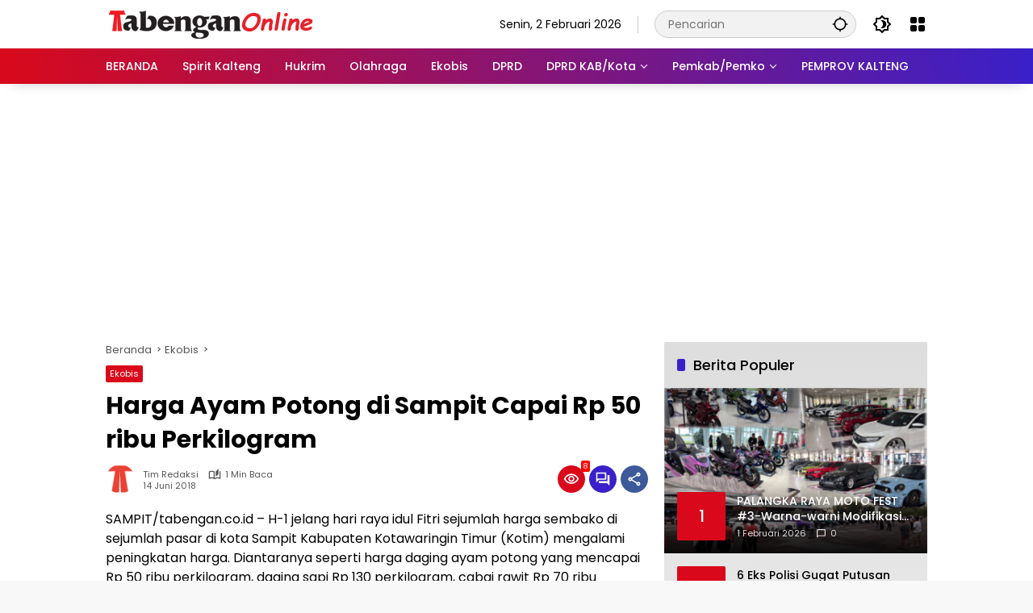

--- FILE ---
content_type: text/html; charset=UTF-8
request_url: https://www.tabengan.co.id/bacaberita/13585/harga-ayam-potong-di-sampit-capai-rp-50-ribu-perkilogram/
body_size: 19261
content:
<!doctype html>
<html lang="id" prefix="og: http://ogp.me/ns# article: http://ogp.me/ns/article#" prefix="og: https://ogp.me/ns#">
<head>
	<meta charset="UTF-8">
	<meta name="viewport" content="width=device-width, initial-scale=1">
	<link rel="profile" href="https://gmpg.org/xfn/11">

	<!-- Google tag (gtag.js) consent mode dataLayer added by Site Kit -->
<script id="google_gtagjs-js-consent-mode-data-layer">
window.dataLayer = window.dataLayer || [];function gtag(){dataLayer.push(arguments);}
gtag('consent', 'default', {"ad_personalization":"denied","ad_storage":"denied","ad_user_data":"denied","analytics_storage":"denied","functionality_storage":"denied","security_storage":"denied","personalization_storage":"denied","region":["AT","BE","BG","CH","CY","CZ","DE","DK","EE","ES","FI","FR","GB","GR","HR","HU","IE","IS","IT","LI","LT","LU","LV","MT","NL","NO","PL","PT","RO","SE","SI","SK"],"wait_for_update":500});
window._googlesitekitConsentCategoryMap = {"statistics":["analytics_storage"],"marketing":["ad_storage","ad_user_data","ad_personalization"],"functional":["functionality_storage","security_storage"],"preferences":["personalization_storage"]};
window._googlesitekitConsents = {"ad_personalization":"denied","ad_storage":"denied","ad_user_data":"denied","analytics_storage":"denied","functionality_storage":"denied","security_storage":"denied","personalization_storage":"denied","region":["AT","BE","BG","CH","CY","CZ","DE","DK","EE","ES","FI","FR","GB","GR","HR","HU","IE","IS","IT","LI","LT","LU","LV","MT","NL","NO","PL","PT","RO","SE","SI","SK"],"wait_for_update":500};
</script>
<!-- End Google tag (gtag.js) consent mode dataLayer added by Site Kit -->

<!-- Optimasi Mesin Pencari oleh Rank Math PRO - https://rankmath.com/ -->
<title>Harga Ayam Potong Di Sampit Capai Rp 50 Ribu Perkilogram - Tabengan Online</title>
<meta name="description" content="SAMPIT/tabengan.co.id - H-1 jelang hari raya idul Fitri sejumlah harga sembako di sejumlah pasar di kota Sampit Kabupaten Kotawaringin Timur (Kotim) mengalami"/>
<meta name="robots" content="follow, index, max-snippet:-1, max-video-preview:-1, max-image-preview:large"/>
<link rel="canonical" href="https://www.tabengan.co.id/bacaberita/13585/harga-ayam-potong-di-sampit-capai-rp-50-ribu-perkilogram/" />
<meta property="og:locale" content="id_ID" />
<meta property="og:type" content="article" />
<meta property="og:title" content="Harga Ayam Potong Di Sampit Capai Rp 50 Ribu Perkilogram - Tabengan Online" />
<meta property="og:description" content="SAMPIT/tabengan.co.id - H-1 jelang hari raya idul Fitri sejumlah harga sembako di sejumlah pasar di kota Sampit Kabupaten Kotawaringin Timur (Kotim) mengalami" />
<meta property="og:url" content="https://www.tabengan.co.id/bacaberita/13585/harga-ayam-potong-di-sampit-capai-rp-50-ribu-perkilogram/" />
<meta property="og:site_name" content="Tabengan Online" />
<meta property="article:tag" content="ayam" />
<meta property="article:tag" content="capai" />
<meta property="article:tag" content="harga" />
<meta property="article:tag" content="perkilogram" />
<meta property="article:tag" content="potong" />
<meta property="article:tag" content="ribu" />
<meta property="article:tag" content="rp" />
<meta property="article:tag" content="sampit" />
<meta property="article:section" content="Ekobis" />
<meta property="article:published_time" content="2018-06-14T03:00:07+07:00" />
<meta name="twitter:card" content="summary_large_image" />
<meta name="twitter:title" content="Harga Ayam Potong Di Sampit Capai Rp 50 Ribu Perkilogram - Tabengan Online" />
<meta name="twitter:description" content="SAMPIT/tabengan.co.id - H-1 jelang hari raya idul Fitri sejumlah harga sembako di sejumlah pasar di kota Sampit Kabupaten Kotawaringin Timur (Kotim) mengalami" />
<meta name="twitter:label1" content="Ditulis oleh" />
<meta name="twitter:data1" content="Tim Redaksi" />
<meta name="twitter:label2" content="Waktunya membaca" />
<meta name="twitter:data2" content="Kurang dari semenit" />
<script type="application/ld+json" class="rank-math-schema-pro">{"@context":"https://schema.org","@graph":[{"@type":"Place","@id":"https://www.tabengan.co.id/#place","address":{"@type":"PostalAddress","streetAddress":"Jl. Adonis Samad Km. 3 No. 90","addressLocality":"Kota Palangkaraya","addressRegion":"Kalimantan Tengah","postalCode":"73111","addressCountry":"ID"}},{"@type":["NewsMediaOrganization","Organization"],"@id":"https://www.tabengan.co.id/#organization","name":"Tabengan Online","url":"https://www.tabengan.co.id","email":"tabengancoid@gmail.com","address":{"@type":"PostalAddress","streetAddress":"Jl. Adonis Samad Km. 3 No. 90","addressLocality":"Kota Palangkaraya","addressRegion":"Kalimantan Tengah","postalCode":"73111","addressCountry":"ID"},"logo":{"@type":"ImageObject","@id":"https://www.tabengan.co.id/#logo","url":"https://www.tabengan.co.id/wp-content/uploads/2019/11/cropped-ikon-3.png","contentUrl":"https://www.tabengan.co.id/wp-content/uploads/2019/11/cropped-ikon-3.png","caption":"Tabengan Online","inLanguage":"id","width":"512","height":"512"},"description":"Tabengan Online adalah situs berita lokal kalimantan tengah dengan tagline spirit membangun kalteng.","legalName":"mafiaboy","location":{"@id":"https://www.tabengan.co.id/#place"}},{"@type":"WebSite","@id":"https://www.tabengan.co.id/#website","url":"https://www.tabengan.co.id","name":"Tabengan Online","alternateName":"Tabengan Online","publisher":{"@id":"https://www.tabengan.co.id/#organization"},"inLanguage":"id"},{"@type":"ImageObject","@id":"https://www.tabengan.co.id/wp-content/uploads/2020/02/logotabengan.png","url":"https://www.tabengan.co.id/wp-content/uploads/2020/02/logotabengan.png","width":"261","height":"35","caption":"logotabengan","inLanguage":"id"},{"@type":"WebPage","@id":"https://www.tabengan.co.id/bacaberita/13585/harga-ayam-potong-di-sampit-capai-rp-50-ribu-perkilogram/#webpage","url":"https://www.tabengan.co.id/bacaberita/13585/harga-ayam-potong-di-sampit-capai-rp-50-ribu-perkilogram/","name":"Harga Ayam Potong Di Sampit Capai Rp 50 Ribu Perkilogram - Tabengan Online","datePublished":"2018-06-14T03:00:07+07:00","dateModified":"2018-06-14T03:00:07+07:00","isPartOf":{"@id":"https://www.tabengan.co.id/#website"},"primaryImageOfPage":{"@id":"https://www.tabengan.co.id/wp-content/uploads/2020/02/logotabengan.png"},"inLanguage":"id"},{"@type":"Person","@id":"https://www.tabengan.co.id/author/mafiaboy/","name":"Tim Redaksi","url":"https://www.tabengan.co.id/author/mafiaboy/","image":{"@type":"ImageObject","@id":"https://secure.gravatar.com/avatar/0a535cb50047eeca53ac0aaa235aa913d9fe1d4ecd96eeb6330a906127d1a0df?s=96&amp;d=mm&amp;r=g","url":"https://secure.gravatar.com/avatar/0a535cb50047eeca53ac0aaa235aa913d9fe1d4ecd96eeb6330a906127d1a0df?s=96&amp;d=mm&amp;r=g","caption":"Tim Redaksi","inLanguage":"id"},"worksFor":{"@id":"https://www.tabengan.co.id/#organization"}},{"@type":"NewsArticle","headline":"Harga Ayam Potong Di Sampit Capai Rp 50 Ribu Perkilogram - Tabengan Online","datePublished":"2018-06-14T03:00:07+07:00","dateModified":"2018-06-14T03:00:07+07:00","articleSection":"Ekobis","author":{"@id":"https://www.tabengan.co.id/author/mafiaboy/","name":"Tim Redaksi"},"publisher":{"@id":"https://www.tabengan.co.id/#organization"},"description":"SAMPIT/tabengan.co.id - H-1 jelang hari raya idul Fitri sejumlah harga sembako di sejumlah pasar di kota Sampit Kabupaten Kotawaringin Timur (Kotim) mengalami","copyrightYear":"2018","copyrightHolder":{"@id":"https://www.tabengan.co.id/#organization"},"name":"Harga Ayam Potong Di Sampit Capai Rp 50 Ribu Perkilogram - Tabengan Online","@id":"https://www.tabengan.co.id/bacaberita/13585/harga-ayam-potong-di-sampit-capai-rp-50-ribu-perkilogram/#richSnippet","isPartOf":{"@id":"https://www.tabengan.co.id/bacaberita/13585/harga-ayam-potong-di-sampit-capai-rp-50-ribu-perkilogram/#webpage"},"image":{"@id":"https://www.tabengan.co.id/wp-content/uploads/2020/02/logotabengan.png"},"inLanguage":"id","mainEntityOfPage":{"@id":"https://www.tabengan.co.id/bacaberita/13585/harga-ayam-potong-di-sampit-capai-rp-50-ribu-perkilogram/#webpage"}}]}</script>
<!-- /Plugin WordPress Rank Math SEO -->

<link rel='dns-prefetch' href='//connect.facebook.net' />
<link rel='dns-prefetch' href='//www.googletagmanager.com' />
<link rel="alternate" type="application/rss+xml" title="Tabengan Online &raquo; Feed" href="https://www.tabengan.co.id/feed/" />
<link rel="alternate" type="application/rss+xml" title="Tabengan Online &raquo; Umpan Komentar" href="https://www.tabengan.co.id/comments/feed/" />
<link rel="alternate" type="application/rss+xml" title="Tabengan Online &raquo; Harga Ayam Potong di Sampit Capai Rp 50 ribu Perkilogram Umpan Komentar" href="https://www.tabengan.co.id/bacaberita/13585/harga-ayam-potong-di-sampit-capai-rp-50-ribu-perkilogram/feed/" />
<link rel="alternate" title="oEmbed (JSON)" type="application/json+oembed" href="https://www.tabengan.co.id/wp-json/oembed/1.0/embed?url=https%3A%2F%2Fwww.tabengan.co.id%2Fbacaberita%2F13585%2Fharga-ayam-potong-di-sampit-capai-rp-50-ribu-perkilogram%2F" />
<link rel="alternate" title="oEmbed (XML)" type="text/xml+oembed" href="https://www.tabengan.co.id/wp-json/oembed/1.0/embed?url=https%3A%2F%2Fwww.tabengan.co.id%2Fbacaberita%2F13585%2Fharga-ayam-potong-di-sampit-capai-rp-50-ribu-perkilogram%2F&#038;format=xml" />
<style id='wp-img-auto-sizes-contain-inline-css'>
img:is([sizes=auto i],[sizes^="auto," i]){contain-intrinsic-size:3000px 1500px}
/*# sourceURL=wp-img-auto-sizes-contain-inline-css */
</style>
<link rel='stylesheet' id='wpmedia-fonts-css' href='https://www.tabengan.co.id/wp-content/fonts/d5b04d41a42582d4dae54ee5113e7253.css?ver=1.1.8' media='all' />
<link rel='stylesheet' id='wpmedia-style-css' href='https://www.tabengan.co.id/wp-content/themes/wpmedia-child/style.css?ver=1.1.8' media='all' />
<style id='wpmedia-style-inline-css'>
h1,h2,h3,h4,h5,h6,.reltitle,.site-title,.gmr-mainmenu ul > li > a,.gmr-secondmenu-dropdown ul > li > a,.gmr-sidemenu ul li a,.gmr-sidemenu .side-textsocial,.heading-text,.gmr-mobilemenu ul li a,#navigationamp ul li a{font-family:Poppins;font-weight:500;}h1 strong,h2 strong,h3 strong,h4 strong,h5 strong,h6 strong{font-weight:700;}.entry-content-single{font-size:16px;}body{font-family:Poppins;--font-reguler:400;--font-bold:700;--background-color:#f8f8f8;--main-color:#000000;--widget-title:#000000;--link-color-body:#000000;--hoverlink-color-body:#d9091b;--border-color:#cccccc;--button-bgcolor:#3920c9;--button-color:#ffffff;--header-bgcolor:#ffffff;--topnav-color:#000000;--topnav-link-color:#000000;--topnav-linkhover-color:#d9091b;--mainmenu-color:#ffffff;--mainmenu-hovercolor:#f1c40f;--content-bgcolor:#ffffff;--content-greycolor:#555555;--greybody-bgcolor:#eeeeee;--footer-bgcolor:#ffffff;--footer-color:#666666;--footer-linkcolor:#212121;--footer-hover-linkcolor:#d9091b;}body,body.dark-theme{--scheme-color:#d9091b;--secondscheme-color:#3920c9;}/* Generate Using Cache */
/*# sourceURL=wpmedia-style-inline-css */
</style>
<link rel='stylesheet' id='__EPYT__style-css' href='https://www.tabengan.co.id/wp-content/plugins/youtube-embed-plus/styles/ytprefs.min.css?ver=14.2.4' media='all' />
<style id='__EPYT__style-inline-css'>

                .epyt-gallery-thumb {
                        width: 50%;
                }
                
/*# sourceURL=__EPYT__style-inline-css */
</style>

<!-- Potongan tag Google (gtag.js) ditambahkan oleh Site Kit -->
<!-- Snippet Google Analytics telah ditambahkan oleh Site Kit -->
<script src="https://www.googletagmanager.com/gtag/js?id=G-33L2NLQF23" id="google_gtagjs-js" async></script>
<script id="google_gtagjs-js-after">
window.dataLayer = window.dataLayer || [];function gtag(){dataLayer.push(arguments);}
gtag("set","linker",{"domains":["www.tabengan.co.id"]});
gtag("js", new Date());
gtag("set", "developer_id.dZTNiMT", true);
gtag("config", "G-33L2NLQF23", {"googlesitekit_post_author":"Tim Redaksi","googlesitekit_post_date":"20180614","googlesitekit_post_categories":"Ekobis"});
//# sourceURL=google_gtagjs-js-after
</script>
<script src="https://www.tabengan.co.id/wp-includes/js/jquery/jquery.min.js?ver=3.7.1" id="jquery-core-js"></script>
<script src="https://www.tabengan.co.id/wp-includes/js/jquery/jquery-migrate.min.js?ver=3.4.1" id="jquery-migrate-js"></script>
<script id="__ytprefs__-js-extra">
var _EPYT_ = {"ajaxurl":"https://www.tabengan.co.id/wp-admin/admin-ajax.php","security":"2e79077a2a","gallery_scrolloffset":"20","eppathtoscripts":"https://www.tabengan.co.id/wp-content/plugins/youtube-embed-plus/scripts/","eppath":"https://www.tabengan.co.id/wp-content/plugins/youtube-embed-plus/","epresponsiveselector":"[\"iframe.__youtube_prefs_widget__\"]","epdovol":"1","version":"14.2.4","evselector":"iframe.__youtube_prefs__[src], iframe[src*=\"youtube.com/embed/\"], iframe[src*=\"youtube-nocookie.com/embed/\"]","ajax_compat":"","maxres_facade":"eager","ytapi_load":"light","pause_others":"","stopMobileBuffer":"1","facade_mode":"","not_live_on_channel":""};
//# sourceURL=__ytprefs__-js-extra
</script>
<script src="https://www.tabengan.co.id/wp-content/plugins/youtube-embed-plus/scripts/ytprefs.min.js?ver=14.2.4" id="__ytprefs__-js"></script>
<link rel="https://api.w.org/" href="https://www.tabengan.co.id/wp-json/" /><link rel="alternate" title="JSON" type="application/json" href="https://www.tabengan.co.id/wp-json/wp/v2/posts/13585" /><link rel="EditURI" type="application/rsd+xml" title="RSD" href="https://www.tabengan.co.id/xmlrpc.php?rsd" />
<meta name="generator" content="WordPress 6.9" />
<link rel='shortlink' href='https://www.tabengan.co.id/?p=13585' />
<meta name="generator" content="Site Kit by Google 1.171.0" /><meta name="onesignal-plugin" content="wordpress-3.8.0">
  <script src="https://cdn.onesignal.com/sdks/web/v16/OneSignalSDK.page.js" defer></script>
  <script>
          window.OneSignalDeferred = window.OneSignalDeferred || [];
          OneSignalDeferred.push(async function(OneSignal) {
            await OneSignal.init({
              appId: "fad6f459-c86c-4833-b7e4-8a33f24fde7d",
              serviceWorkerOverrideForTypical: true,
              path: "https://www.tabengan.co.id/wp-content/plugins/onesignal-free-web-push-notifications/sdk_files/",
              serviceWorkerParam: { scope: "/wp-content/plugins/onesignal-free-web-push-notifications/sdk_files/push/onesignal/" },
              serviceWorkerPath: "OneSignalSDKWorker.js",
            });
          });

          // Unregister the legacy OneSignal service worker to prevent scope conflicts
          if (navigator.serviceWorker) {
            navigator.serviceWorker.getRegistrations().then((registrations) => {
              // Iterate through all registered service workers
              registrations.forEach((registration) => {
                // Check the script URL to identify the specific service worker
                if (registration.active && registration.active.scriptURL.includes('OneSignalSDKWorker.js.php')) {
                  // Unregister the service worker
                  registration.unregister().then((success) => {
                    if (success) {
                      console.log('OneSignalSW: Successfully unregistered:', registration.active.scriptURL);
                    } else {
                      console.log('OneSignalSW: Failed to unregister:', registration.active.scriptURL);
                    }
                  });
                }
              });
            }).catch((error) => {
              console.error('Error fetching service worker registrations:', error);
            });
        }
        </script>
<meta property="og:title" name="og:title" content="Harga Ayam Potong di Sampit Capai Rp 50 ribu Perkilogram" />
<meta property="og:type" name="og:type" content="article" />
<meta property="og:image" name="og:image" content="https://www.tabengan.co.id/wp-content/uploads/2019/11/cropped-ikon-3.png" />
<meta property="og:url" name="og:url" content="https://www.tabengan.co.id/bacaberita/13585/harga-ayam-potong-di-sampit-capai-rp-50-ribu-perkilogram/" />
<meta property="og:description" name="og:description" content="SAMPIT/tabengan.co.id - H-1 jelang hari raya idul Fitri..." />
<meta property="og:locale" name="og:locale" content="id_ID" />
<meta property="og:site_name" name="og:site_name" content="Tabengan Online" />
<meta property="twitter:card" name="twitter:card" content="summary" />
<meta property="article:tag" name="article:tag" content="ayam" />
<meta property="article:tag" name="article:tag" content="capai" />
<meta property="article:tag" name="article:tag" content="harga" />
<meta property="article:tag" name="article:tag" content="perkilogram" />
<meta property="article:tag" name="article:tag" content="potong" />
<meta property="article:tag" name="article:tag" content="ribu" />
<meta property="article:tag" name="article:tag" content="rp" />
<meta property="article:tag" name="article:tag" content="sampit" />
<meta property="article:section" name="article:section" content="Ekobis" />
<meta property="article:published_time" name="article:published_time" content="2018-06-14T03:00:07+07:00" />
<meta property="article:modified_time" name="article:modified_time" content="2018-06-13T20:00:51+07:00" />
<meta property="article:author" name="article:author" content="https://www.tabengan.co.id/author/mafiaboy/" />
<link rel="pingback" href="https://www.tabengan.co.id/xmlrpc.php"><script async src="https://pagead2.googlesyndication.com/pagead/js/adsbygoogle.js?client=ca-pub-3683722927425085"
     crossorigin="anonymous"></script><link rel="icon" href="https://www.tabengan.co.id/wp-content/uploads/2019/11/cropped-ikon-3-100x75.png" sizes="32x32" />
<link rel="icon" href="https://www.tabengan.co.id/wp-content/uploads/2019/11/cropped-ikon-3.png" sizes="192x192" />
<link rel="apple-touch-icon" href="https://www.tabengan.co.id/wp-content/uploads/2019/11/cropped-ikon-3.png" />
<meta name="msapplication-TileImage" content="https://www.tabengan.co.id/wp-content/uploads/2019/11/cropped-ikon-3.png" />
<style id='global-styles-inline-css'>
:root{--wp--preset--aspect-ratio--square: 1;--wp--preset--aspect-ratio--4-3: 4/3;--wp--preset--aspect-ratio--3-4: 3/4;--wp--preset--aspect-ratio--3-2: 3/2;--wp--preset--aspect-ratio--2-3: 2/3;--wp--preset--aspect-ratio--16-9: 16/9;--wp--preset--aspect-ratio--9-16: 9/16;--wp--preset--color--black: #000000;--wp--preset--color--cyan-bluish-gray: #abb8c3;--wp--preset--color--white: #ffffff;--wp--preset--color--pale-pink: #f78da7;--wp--preset--color--vivid-red: #cf2e2e;--wp--preset--color--luminous-vivid-orange: #ff6900;--wp--preset--color--luminous-vivid-amber: #fcb900;--wp--preset--color--light-green-cyan: #7bdcb5;--wp--preset--color--vivid-green-cyan: #00d084;--wp--preset--color--pale-cyan-blue: #8ed1fc;--wp--preset--color--vivid-cyan-blue: #0693e3;--wp--preset--color--vivid-purple: #9b51e0;--wp--preset--gradient--vivid-cyan-blue-to-vivid-purple: linear-gradient(135deg,rgb(6,147,227) 0%,rgb(155,81,224) 100%);--wp--preset--gradient--light-green-cyan-to-vivid-green-cyan: linear-gradient(135deg,rgb(122,220,180) 0%,rgb(0,208,130) 100%);--wp--preset--gradient--luminous-vivid-amber-to-luminous-vivid-orange: linear-gradient(135deg,rgb(252,185,0) 0%,rgb(255,105,0) 100%);--wp--preset--gradient--luminous-vivid-orange-to-vivid-red: linear-gradient(135deg,rgb(255,105,0) 0%,rgb(207,46,46) 100%);--wp--preset--gradient--very-light-gray-to-cyan-bluish-gray: linear-gradient(135deg,rgb(238,238,238) 0%,rgb(169,184,195) 100%);--wp--preset--gradient--cool-to-warm-spectrum: linear-gradient(135deg,rgb(74,234,220) 0%,rgb(151,120,209) 20%,rgb(207,42,186) 40%,rgb(238,44,130) 60%,rgb(251,105,98) 80%,rgb(254,248,76) 100%);--wp--preset--gradient--blush-light-purple: linear-gradient(135deg,rgb(255,206,236) 0%,rgb(152,150,240) 100%);--wp--preset--gradient--blush-bordeaux: linear-gradient(135deg,rgb(254,205,165) 0%,rgb(254,45,45) 50%,rgb(107,0,62) 100%);--wp--preset--gradient--luminous-dusk: linear-gradient(135deg,rgb(255,203,112) 0%,rgb(199,81,192) 50%,rgb(65,88,208) 100%);--wp--preset--gradient--pale-ocean: linear-gradient(135deg,rgb(255,245,203) 0%,rgb(182,227,212) 50%,rgb(51,167,181) 100%);--wp--preset--gradient--electric-grass: linear-gradient(135deg,rgb(202,248,128) 0%,rgb(113,206,126) 100%);--wp--preset--gradient--midnight: linear-gradient(135deg,rgb(2,3,129) 0%,rgb(40,116,252) 100%);--wp--preset--font-size--small: 13px;--wp--preset--font-size--medium: 20px;--wp--preset--font-size--large: 36px;--wp--preset--font-size--x-large: 42px;--wp--preset--spacing--20: 0.44rem;--wp--preset--spacing--30: 0.67rem;--wp--preset--spacing--40: 1rem;--wp--preset--spacing--50: 1.5rem;--wp--preset--spacing--60: 2.25rem;--wp--preset--spacing--70: 3.38rem;--wp--preset--spacing--80: 5.06rem;--wp--preset--shadow--natural: 6px 6px 9px rgba(0, 0, 0, 0.2);--wp--preset--shadow--deep: 12px 12px 50px rgba(0, 0, 0, 0.4);--wp--preset--shadow--sharp: 6px 6px 0px rgba(0, 0, 0, 0.2);--wp--preset--shadow--outlined: 6px 6px 0px -3px rgb(255, 255, 255), 6px 6px rgb(0, 0, 0);--wp--preset--shadow--crisp: 6px 6px 0px rgb(0, 0, 0);}:where(.is-layout-flex){gap: 0.5em;}:where(.is-layout-grid){gap: 0.5em;}body .is-layout-flex{display: flex;}.is-layout-flex{flex-wrap: wrap;align-items: center;}.is-layout-flex > :is(*, div){margin: 0;}body .is-layout-grid{display: grid;}.is-layout-grid > :is(*, div){margin: 0;}:where(.wp-block-columns.is-layout-flex){gap: 2em;}:where(.wp-block-columns.is-layout-grid){gap: 2em;}:where(.wp-block-post-template.is-layout-flex){gap: 1.25em;}:where(.wp-block-post-template.is-layout-grid){gap: 1.25em;}.has-black-color{color: var(--wp--preset--color--black) !important;}.has-cyan-bluish-gray-color{color: var(--wp--preset--color--cyan-bluish-gray) !important;}.has-white-color{color: var(--wp--preset--color--white) !important;}.has-pale-pink-color{color: var(--wp--preset--color--pale-pink) !important;}.has-vivid-red-color{color: var(--wp--preset--color--vivid-red) !important;}.has-luminous-vivid-orange-color{color: var(--wp--preset--color--luminous-vivid-orange) !important;}.has-luminous-vivid-amber-color{color: var(--wp--preset--color--luminous-vivid-amber) !important;}.has-light-green-cyan-color{color: var(--wp--preset--color--light-green-cyan) !important;}.has-vivid-green-cyan-color{color: var(--wp--preset--color--vivid-green-cyan) !important;}.has-pale-cyan-blue-color{color: var(--wp--preset--color--pale-cyan-blue) !important;}.has-vivid-cyan-blue-color{color: var(--wp--preset--color--vivid-cyan-blue) !important;}.has-vivid-purple-color{color: var(--wp--preset--color--vivid-purple) !important;}.has-black-background-color{background-color: var(--wp--preset--color--black) !important;}.has-cyan-bluish-gray-background-color{background-color: var(--wp--preset--color--cyan-bluish-gray) !important;}.has-white-background-color{background-color: var(--wp--preset--color--white) !important;}.has-pale-pink-background-color{background-color: var(--wp--preset--color--pale-pink) !important;}.has-vivid-red-background-color{background-color: var(--wp--preset--color--vivid-red) !important;}.has-luminous-vivid-orange-background-color{background-color: var(--wp--preset--color--luminous-vivid-orange) !important;}.has-luminous-vivid-amber-background-color{background-color: var(--wp--preset--color--luminous-vivid-amber) !important;}.has-light-green-cyan-background-color{background-color: var(--wp--preset--color--light-green-cyan) !important;}.has-vivid-green-cyan-background-color{background-color: var(--wp--preset--color--vivid-green-cyan) !important;}.has-pale-cyan-blue-background-color{background-color: var(--wp--preset--color--pale-cyan-blue) !important;}.has-vivid-cyan-blue-background-color{background-color: var(--wp--preset--color--vivid-cyan-blue) !important;}.has-vivid-purple-background-color{background-color: var(--wp--preset--color--vivid-purple) !important;}.has-black-border-color{border-color: var(--wp--preset--color--black) !important;}.has-cyan-bluish-gray-border-color{border-color: var(--wp--preset--color--cyan-bluish-gray) !important;}.has-white-border-color{border-color: var(--wp--preset--color--white) !important;}.has-pale-pink-border-color{border-color: var(--wp--preset--color--pale-pink) !important;}.has-vivid-red-border-color{border-color: var(--wp--preset--color--vivid-red) !important;}.has-luminous-vivid-orange-border-color{border-color: var(--wp--preset--color--luminous-vivid-orange) !important;}.has-luminous-vivid-amber-border-color{border-color: var(--wp--preset--color--luminous-vivid-amber) !important;}.has-light-green-cyan-border-color{border-color: var(--wp--preset--color--light-green-cyan) !important;}.has-vivid-green-cyan-border-color{border-color: var(--wp--preset--color--vivid-green-cyan) !important;}.has-pale-cyan-blue-border-color{border-color: var(--wp--preset--color--pale-cyan-blue) !important;}.has-vivid-cyan-blue-border-color{border-color: var(--wp--preset--color--vivid-cyan-blue) !important;}.has-vivid-purple-border-color{border-color: var(--wp--preset--color--vivid-purple) !important;}.has-vivid-cyan-blue-to-vivid-purple-gradient-background{background: var(--wp--preset--gradient--vivid-cyan-blue-to-vivid-purple) !important;}.has-light-green-cyan-to-vivid-green-cyan-gradient-background{background: var(--wp--preset--gradient--light-green-cyan-to-vivid-green-cyan) !important;}.has-luminous-vivid-amber-to-luminous-vivid-orange-gradient-background{background: var(--wp--preset--gradient--luminous-vivid-amber-to-luminous-vivid-orange) !important;}.has-luminous-vivid-orange-to-vivid-red-gradient-background{background: var(--wp--preset--gradient--luminous-vivid-orange-to-vivid-red) !important;}.has-very-light-gray-to-cyan-bluish-gray-gradient-background{background: var(--wp--preset--gradient--very-light-gray-to-cyan-bluish-gray) !important;}.has-cool-to-warm-spectrum-gradient-background{background: var(--wp--preset--gradient--cool-to-warm-spectrum) !important;}.has-blush-light-purple-gradient-background{background: var(--wp--preset--gradient--blush-light-purple) !important;}.has-blush-bordeaux-gradient-background{background: var(--wp--preset--gradient--blush-bordeaux) !important;}.has-luminous-dusk-gradient-background{background: var(--wp--preset--gradient--luminous-dusk) !important;}.has-pale-ocean-gradient-background{background: var(--wp--preset--gradient--pale-ocean) !important;}.has-electric-grass-gradient-background{background: var(--wp--preset--gradient--electric-grass) !important;}.has-midnight-gradient-background{background: var(--wp--preset--gradient--midnight) !important;}.has-small-font-size{font-size: var(--wp--preset--font-size--small) !important;}.has-medium-font-size{font-size: var(--wp--preset--font-size--medium) !important;}.has-large-font-size{font-size: var(--wp--preset--font-size--large) !important;}.has-x-large-font-size{font-size: var(--wp--preset--font-size--x-large) !important;}
/*# sourceURL=global-styles-inline-css */
</style>
<style id='wpmedia-popular-3-inline-css'>
#wpmedia-popular-3 {padding: 16px;background:linear-gradient(1deg,var(--widget-color1, #efefef) 0%, var(--widget-color2, #dddddd) 100%);}#wpmedia-popular-3 .big-thumb {margin: 0 -16px;border-radius: 0 !important;}
/*# sourceURL=wpmedia-popular-3-inline-css */
</style>
</head>

<body class="wp-singular post-template-default single single-post postid-13585 single-format-standard wp-custom-logo wp-embed-responsive wp-theme-wpmedia wp-child-theme-wpmedia-child idtheme kentooz">
	<a class="skip-link screen-reader-text" href="#primary">Langsung ke konten</a>
		<div id="page" class="site">
		<div id="topnavwrap" class="gmr-topnavwrap clearfix">
			<div class="container">
				<header id="masthead" class="list-flex site-header">
					<div class="row-flex gmr-navleft">
						<div class="site-branding">
							<div class="gmr-logo"><a class="custom-logo-link" href="https://www.tabengan.co.id/" title="Tabengan Online" rel="home"><img class="custom-logo" src="https://www.tabengan.co.id/wp-content/uploads/2020/02/logotabengan.png" width="261" height="35" alt="Tabengan Online" loading="lazy" /></a></div>						</div><!-- .site-branding -->
					</div>

					<div class="row-flex gmr-navright">
						<span class="gmr-top-date" data-lang="id"></span><div class="gmr-search desktop-only">
				<form method="get" class="gmr-searchform searchform" action="https://www.tabengan.co.id/">
					<input type="text" name="s" id="s" placeholder="Pencarian" />
					<input type="hidden" name="post_type[]" value="post" />
					<button type="submit" role="button" class="gmr-search-submit gmr-search-icon" aria-label="Kirim">
						<svg xmlns="http://www.w3.org/2000/svg" height="24px" viewBox="0 0 24 24" width="24px" fill="currentColor"><path d="M0 0h24v24H0V0z" fill="none"/><path d="M20.94 11c-.46-4.17-3.77-7.48-7.94-7.94V1h-2v2.06C6.83 3.52 3.52 6.83 3.06 11H1v2h2.06c.46 4.17 3.77 7.48 7.94 7.94V23h2v-2.06c4.17-.46 7.48-3.77 7.94-7.94H23v-2h-2.06zM12 19c-3.87 0-7-3.13-7-7s3.13-7 7-7 7 3.13 7 7-3.13 7-7 7z"/></svg>
					</button>
				</form>
			</div><button role="button" class="darkmode-button topnav-button" aria-label="Mode Gelap"><svg xmlns="http://www.w3.org/2000/svg" height="24px" viewBox="0 0 24 24" width="24px" fill="currentColor"><path d="M0 0h24v24H0V0z" fill="none"/><path d="M20 8.69V4h-4.69L12 .69 8.69 4H4v4.69L.69 12 4 15.31V20h4.69L12 23.31 15.31 20H20v-4.69L23.31 12 20 8.69zm-2 5.79V18h-3.52L12 20.48 9.52 18H6v-3.52L3.52 12 6 9.52V6h3.52L12 3.52 14.48 6H18v3.52L20.48 12 18 14.48zM12.29 7c-.74 0-1.45.17-2.08.46 1.72.79 2.92 2.53 2.92 4.54s-1.2 3.75-2.92 4.54c.63.29 1.34.46 2.08.46 2.76 0 5-2.24 5-5s-2.24-5-5-5z"/></svg></button><div class="gmr-menugrid-btn gmrclick-container"><button id="menugrid-button" class="topnav-button gmrbtnclick" aria-label="Buka Menu"><svg xmlns="http://www.w3.org/2000/svg" enable-background="new 0 0 24 24" height="24px" viewBox="0 0 24 24" width="24px" fill="currentColor"><g><rect fill="none" height="24" width="24"/></g><g><g><path d="M5,11h4c1.1,0,2-0.9,2-2V5c0-1.1-0.9-2-2-2H5C3.9,3,3,3.9,3,5v4C3,10.1,3.9,11,5,11z"/><path d="M5,21h4c1.1,0,2-0.9,2-2v-4c0-1.1-0.9-2-2-2H5c-1.1,0-2,0.9-2,2v4C3,20.1,3.9,21,5,21z"/><path d="M13,5v4c0,1.1,0.9,2,2,2h4c1.1,0,2-0.9,2-2V5c0-1.1-0.9-2-2-2h-4C13.9,3,13,3.9,13,5z"/><path d="M15,21h4c1.1,0,2-0.9,2-2v-4c0-1.1-0.9-2-2-2h-4c-1.1,0-2,0.9-2,2v4C13,20.1,13.9,21,15,21z"/></g></g></svg></button><div id="dropdown-container" class="gmr-secondmenu-dropdown gmr-dropdown col-2"><ul id="secondary-menu" class="menu"><li id="menu-item-54456" class="menu-item menu-item-type-taxonomy menu-item-object-category menu-item-54456"><a href="https://www.tabengan.co.id/bacaberita/category/spiritkalteng/palangkaraya/" data-desciption="Berita seputar kota Palangka Raya yang sedang ramai dibicarakan">Palangka Raya</a></li>
<li id="menu-item-132976" class="menu-item menu-item-type-taxonomy menu-item-object-post_tag menu-item-132976"><a href="https://www.tabengan.co.id/bacaberita/tag/manfaat-buah/">Manfaat Buah</a></li>
<li id="menu-item-54457" class="menu-item menu-item-type-taxonomy menu-item-object-category menu-item-54457"><a href="https://www.tabengan.co.id/bacaberita/category/spiritkalteng/kotim/" data-desciption="Berita seputar Kabupaten Kotawaringin Timur yang sedang ramai dibicarakan">Kotawaringin Timur</a></li>
<li id="menu-item-132977" class="menu-item menu-item-type-taxonomy menu-item-object-post_tag menu-item-132977"><a href="https://www.tabengan.co.id/bacaberita/tag/berita-otomotif/">Berita Otomotif</a></li>
<li id="menu-item-132978" class="menu-item menu-item-type-taxonomy menu-item-object-post_tag menu-item-132978"><a href="https://www.tabengan.co.id/bacaberita/tag/berita-teknologi/">Berita Teknologi</a></li>
<li id="menu-item-132979" class="menu-item menu-item-type-taxonomy menu-item-object-post_tag menu-item-132979"><a href="https://www.tabengan.co.id/bacaberita/tag/berita-internasional/">Berita Internasional</a></li>
<li id="menu-item-132980" class="menu-item menu-item-type-taxonomy menu-item-object-post_tag menu-item-132980"><a href="https://www.tabengan.co.id/bacaberita/tag/nissan/">Nissan</a></li>
<li id="menu-item-132981" class="menu-item menu-item-type-taxonomy menu-item-object-post_tag menu-item-132981"><a href="https://www.tabengan.co.id/bacaberita/tag/mitsubishi/">mitsubishi</a></li>
<li id="menu-item-132982" class="menu-item menu-item-type-taxonomy menu-item-object-post_tag menu-item-132982"><a href="https://www.tabengan.co.id/bacaberita/tag/rusia/">rusia</a></li>
<li id="menu-item-132983" class="menu-item menu-item-type-taxonomy menu-item-object-post_tag menu-item-132983"><a href="https://www.tabengan.co.id/bacaberita/tag/ukraina/">Ukraina</a></li>
</ul></div></div><button id="gmr-responsive-menu" role="button" class="mobile-only" aria-label="Menu" data-target="#gmr-sidemenu-id" data-toggle="onoffcanvas" aria-expanded="false" rel="nofollow"><svg xmlns="http://www.w3.org/2000/svg" width="24" height="24" viewBox="0 0 24 24"><path fill="currentColor" d="m19.31 18.9l3.08 3.1L21 23.39l-3.12-3.07c-.69.43-1.51.68-2.38.68c-2.5 0-4.5-2-4.5-4.5s2-4.5 4.5-4.5s4.5 2 4.5 4.5c0 .88-.25 1.71-.69 2.4m-3.81.1a2.5 2.5 0 0 0 0-5a2.5 2.5 0 0 0 0 5M21 4v2H3V4h18M3 16v-2h6v2H3m0-5V9h18v2h-2.03c-1.01-.63-2.2-1-3.47-1s-2.46.37-3.47 1H3Z"/></svg></button>					</div>
				</header>
			</div><!-- .container -->
			<nav id="main-nav" class="main-navigation gmr-mainmenu">
				<div class="container">
					<ul id="primary-menu" class="menu"><li id="menu-item-22149" class="menu-item menu-item-type-custom menu-item-object-custom menu-item-home menu-item-22149"><a href="https://www.tabengan.co.id"><span>BERANDA</span></a></li>
<li id="menu-item-15073" class="menu-item menu-item-type-taxonomy menu-item-object-category menu-item-15073"><a href="https://www.tabengan.co.id/bacaberita/category/spiritkalteng/" data-desciption="Berita seputar provinsi kalimantan tengah terbaru secara umum"><span>Spirit Kalteng</span></a></li>
<li id="menu-item-61471" class="menu-item menu-item-type-taxonomy menu-item-object-category menu-item-61471"><a href="https://www.tabengan.co.id/bacaberita/category/hukrim/" data-desciption="Berita mengenai hukum dan kriminal yang sedang ramai dibicarakan"><span>Hukrim</span></a></li>
<li id="menu-item-61472" class="menu-item menu-item-type-taxonomy menu-item-object-category menu-item-61472"><a href="https://www.tabengan.co.id/bacaberita/category/olahraga/"><span>Olahraga</span></a></li>
<li id="menu-item-61473" class="menu-item menu-item-type-taxonomy menu-item-object-category current-post-ancestor current-menu-parent current-post-parent menu-item-61473"><a href="https://www.tabengan.co.id/bacaberita/category/ekobis/" data-desciption="Berita seputar ekonomi dan bisnis"><span>Ekobis</span></a></li>
<li id="menu-item-61476" class="menu-item menu-item-type-taxonomy menu-item-object-category menu-item-61476"><a href="https://www.tabengan.co.id/bacaberita/category/dprd-prov-kalteng/"><span>DPRD</span></a></li>
<li id="menu-item-111092" class="menu-item menu-item-type-custom menu-item-object-custom menu-item-has-children menu-item-111092"><a href="#"><span>DPRD KAB/Kota</span></a>
<ul class="sub-menu">
	<li id="menu-item-111093" class="menu-item menu-item-type-taxonomy menu-item-object-category menu-item-111093"><a href="https://www.tabengan.co.id/bacaberita/category/dprd-barito-selatan/"><span>DPRD BARITO SELATAN</span></a></li>
	<li id="menu-item-111094" class="menu-item menu-item-type-taxonomy menu-item-object-category menu-item-111094"><a href="https://www.tabengan.co.id/bacaberita/category/dprd-barito-utara/"><span>DPRD BARITO UTARA</span></a></li>
	<li id="menu-item-111095" class="menu-item menu-item-type-taxonomy menu-item-object-category menu-item-111095"><a href="https://www.tabengan.co.id/bacaberita/category/dprd-kapuas/"><span>DPRD KAPUAS</span></a></li>
	<li id="menu-item-111096" class="menu-item menu-item-type-taxonomy menu-item-object-category menu-item-111096"><a href="https://www.tabengan.co.id/bacaberita/category/dprd-kotim/"><span>DPRD KOTIM</span></a></li>
	<li id="menu-item-111097" class="menu-item menu-item-type-taxonomy menu-item-object-category menu-item-111097"><a href="https://www.tabengan.co.id/bacaberita/category/dprd-murung-raya/"><span>DPRD MURUNG RAYA</span></a></li>
	<li id="menu-item-111098" class="menu-item menu-item-type-taxonomy menu-item-object-category menu-item-111098"><a href="https://www.tabengan.co.id/bacaberita/category/dprd-palangka-raya/"><span>DPRD PALANGKA RAYA</span></a></li>
	<li id="menu-item-111099" class="menu-item menu-item-type-taxonomy menu-item-object-category menu-item-111099"><a href="https://www.tabengan.co.id/bacaberita/category/dprd-pulang-pisau/"><span>DPRD Pulang Pisau</span></a></li>
	<li id="menu-item-132128" class="menu-item menu-item-type-taxonomy menu-item-object-category menu-item-132128"><a href="https://www.tabengan.co.id/bacaberita/category/dprd-katingan/"><span>DPRD Katingan</span></a></li>
</ul>
</li>
<li id="menu-item-111100" class="menu-item menu-item-type-custom menu-item-object-custom menu-item-has-children menu-item-111100"><a href="#"><span>Pemkab/Pemko</span></a>
<ul class="sub-menu">
	<li id="menu-item-111101" class="menu-item menu-item-type-taxonomy menu-item-object-category menu-item-111101"><a href="https://www.tabengan.co.id/bacaberita/category/pemkab-kapuas/"><span>PEMKAB KAPUAS</span></a></li>
	<li id="menu-item-111102" class="menu-item menu-item-type-taxonomy menu-item-object-category menu-item-111102"><a href="https://www.tabengan.co.id/bacaberita/category/pemkab-kotim/"><span>PEMKAB KOTIM</span></a></li>
	<li id="menu-item-111104" class="menu-item menu-item-type-taxonomy menu-item-object-category menu-item-111104"><a href="https://www.tabengan.co.id/bacaberita/category/pemkab-murung-raya/"><span>PEMKAB MURUNG RAYA</span></a></li>
	<li id="menu-item-132132" class="menu-item menu-item-type-taxonomy menu-item-object-category menu-item-132132"><a href="https://www.tabengan.co.id/bacaberita/category/pemkab-barito-selatan/"><span>PEMKAB BARITO SELATAN</span></a></li>
	<li id="menu-item-132133" class="menu-item menu-item-type-taxonomy menu-item-object-category menu-item-132133"><a href="https://www.tabengan.co.id/bacaberita/category/pemkab-barito-timur/"><span>PEMKAB BARITO TIMUR</span></a></li>
	<li id="menu-item-132134" class="menu-item menu-item-type-taxonomy menu-item-object-category menu-item-132134"><a href="https://www.tabengan.co.id/bacaberita/category/pemkab-barut/"><span>PEMKAB BARUT</span></a></li>
	<li id="menu-item-132135" class="menu-item menu-item-type-taxonomy menu-item-object-category menu-item-132135"><a href="https://www.tabengan.co.id/bacaberita/category/pemkab-gunung-mas/"><span>PEMKAB GUNUNG MAS</span></a></li>
	<li id="menu-item-132136" class="menu-item menu-item-type-taxonomy menu-item-object-category menu-item-132136"><a href="https://www.tabengan.co.id/bacaberita/category/pemkab-katingan/"><span>PEMKAB KATINGAN</span></a></li>
	<li id="menu-item-132137" class="menu-item menu-item-type-taxonomy menu-item-object-category menu-item-132137"><a href="https://www.tabengan.co.id/bacaberita/category/pemkab-kobar/"><span>PEMKAB KOBAR</span></a></li>
	<li id="menu-item-132138" class="menu-item menu-item-type-taxonomy menu-item-object-category menu-item-132138"><a href="https://www.tabengan.co.id/bacaberita/category/pemkab-lamandau/"><span>PEMKAB LAMANDAU</span></a></li>
	<li id="menu-item-132139" class="menu-item menu-item-type-taxonomy menu-item-object-category menu-item-132139"><a href="https://www.tabengan.co.id/bacaberita/category/pemkab-murung-raya/"><span>PEMKAB MURUNG RAYA</span></a></li>
	<li id="menu-item-132140" class="menu-item menu-item-type-taxonomy menu-item-object-category menu-item-132140"><a href="https://www.tabengan.co.id/bacaberita/category/pemkab-pulang-pisau/"><span>PEMKAB PULANG PISAU</span></a></li>
	<li id="menu-item-132141" class="menu-item menu-item-type-taxonomy menu-item-object-category menu-item-132141"><a href="https://www.tabengan.co.id/bacaberita/category/pemkab-seruyan/"><span>PEMKAB SERUYAN</span></a></li>
	<li id="menu-item-132142" class="menu-item menu-item-type-taxonomy menu-item-object-category menu-item-132142"><a href="https://www.tabengan.co.id/bacaberita/category/pemko-palangka-raya/"><span>PEMKO PALANGKA RAYA</span></a></li>
</ul>
</li>
<li id="menu-item-111103" class="menu-item menu-item-type-taxonomy menu-item-object-category menu-item-111103"><a href="https://www.tabengan.co.id/bacaberita/category/pemprov-kalteng/"><span>PEMPROV KALTENG</span></a></li>
</ul>				</div>
			</nav><!-- #main-nav -->
		</div><!-- #topnavwrap -->

				
		
		<div class="gmr-topbanner text-center"><div class="container"><script async src="https://pagead2.googlesyndication.com/pagead/js/adsbygoogle.js?client=ca-pub-3683722927425085"
     crossorigin="anonymous"></script>
<!-- Baner paling atas -->
<ins class="adsbygoogle"
     style="display:block"
     data-ad-client="ca-pub-3683722927425085"
     data-ad-slot="5311574375"
     data-ad-format="auto"
     data-full-width-responsive="true"></ins>
<script>
     (adsbygoogle = window.adsbygoogle || []).push({});
</script></div></div>
		<div id="content" class="gmr-content">
			<div class="container">
				<div class="row">
<main id="primary" class="site-main col-md-8">
	
<article id="post-13585" class="post type-post hentry content-single">
				<div class="breadcrumbs" itemscope itemtype="https://schema.org/BreadcrumbList">
																						<span class="first-cl" itemprop="itemListElement" itemscope itemtype="https://schema.org/ListItem">
								<a itemscope itemtype="https://schema.org/WebPage" itemprop="item" itemid="https://www.tabengan.co.id/" href="https://www.tabengan.co.id/"><span itemprop="name">Beranda</span></a>
								<span itemprop="position" content="1"></span>
							</span>
												<span class="separator"></span>
																											<span class="0-cl" itemprop="itemListElement" itemscope itemtype="http://schema.org/ListItem">
								<a itemscope itemtype="https://schema.org/WebPage" itemprop="item" itemid="https://www.tabengan.co.id/bacaberita/category/ekobis/" href="https://www.tabengan.co.id/bacaberita/category/ekobis/"><span itemprop="name">Ekobis</span></a>
								<span itemprop="position" content="2"></span>
							</span>
												<span class="separator"></span>
																				<span class="last-cl" itemscope itemtype="https://schema.org/ListItem">
						<span itemprop="name">Harga Ayam Potong di Sampit Capai Rp 50 ribu Perkilogram</span>
						<span itemprop="position" content="3"></span>
						</span>
												</div>
				<header class="entry-header entry-header-single">
		<span class="cat-links-content"><a href="https://www.tabengan.co.id/bacaberita/category/ekobis/" title="Lihat semua posts di Ekobis">Ekobis</a></span><h1 class="entry-title"><strong>Harga Ayam Potong di Sampit Capai Rp 50 ribu Perkilogram</strong></h1><div class="list-flex clearfix"><div class="gmr-gravatar-metasingle"><a class="url" href="https://www.tabengan.co.id/author/mafiaboy/" title="Permalink ke: Tim Redaksi"><img alt='' src='https://secure.gravatar.com/avatar/0a535cb50047eeca53ac0aaa235aa913d9fe1d4ecd96eeb6330a906127d1a0df?s=40&#038;d=mm&#038;r=g' srcset='https://secure.gravatar.com/avatar/0a535cb50047eeca53ac0aaa235aa913d9fe1d4ecd96eeb6330a906127d1a0df?s=80&#038;d=mm&#038;r=g 2x' class='avatar avatar-40 photo img-cicle' height='40' width='40' decoding='async'/></a></div><div class="gmr-content-metasingle"><div class="meta-content"><span class="author vcard"><a class="url fn n" href="https://www.tabengan.co.id/author/mafiaboy/" title="Tim Redaksi">Tim Redaksi</a></span><span class="count-text"><svg xmlns="http://www.w3.org/2000/svg" enable-background="new 0 0 24 24" height="24px" viewBox="0 0 24 24" width="24px" fill="currentColor"><g><rect fill="none" height="24" width="24" x="0"/></g><g><path d="M22.47,5.2C22,4.96,21.51,4.76,21,4.59v12.03C19.86,16.21,18.69,16,17.5,16c-1.9,0-3.78,0.54-5.5,1.58V5.48 C10.38,4.55,8.51,4,6.5,4C4.71,4,3.02,4.44,1.53,5.2C1.2,5.36,1,5.71,1,6.08v12.08c0,0.58,0.47,0.99,1,0.99 c0.16,0,0.32-0.04,0.48-0.12C3.69,18.4,5.05,18,6.5,18c2.07,0,3.98,0.82,5.5,2c1.52-1.18,3.43-2,5.5-2c1.45,0,2.81,0.4,4.02,1.04 c0.16,0.08,0.32,0.12,0.48,0.12c0.52,0,1-0.41,1-0.99V6.08C23,5.71,22.8,5.36,22.47,5.2z M10,16.62C8.86,16.21,7.69,16,6.5,16 c-1.19,0-2.36,0.21-3.5,0.62V6.71C4.11,6.24,5.28,6,6.5,6C7.7,6,8.89,6.25,10,6.72V16.62z M19,0.5l-5,5V15l5-4.5V0.5z"/></g></svg><span class="in-count-text">1 min baca</span></span></div><div class="meta-content"><span class="posted-on"><time class="entry-date published" datetime="2018-06-14T03:00:07+07:00">14 Juni 2018</time><time class="updated" datetime="2018-06-13T20:00:51+07:00">13 Juni 2018</time></span></div></div><div class="gmr-content-share list-right"><div class="gmr-iconnotif"><div class="gmr-iconnotif-wrap"><svg xmlns="http://www.w3.org/2000/svg" height="24px" viewBox="0 0 24 24" width="24px" fill="currentColor"><path d="M0 0h24v24H0V0z" fill="none"/><path d="M12 6c3.79 0 7.17 2.13 8.82 5.5C19.17 14.87 15.79 17 12 17s-7.17-2.13-8.82-5.5C4.83 8.13 8.21 6 12 6m0-2C7 4 2.73 7.11 1 11.5 2.73 15.89 7 19 12 19s9.27-3.11 11-7.5C21.27 7.11 17 4 12 4zm0 5c1.38 0 2.5 1.12 2.5 2.5S13.38 14 12 14s-2.5-1.12-2.5-2.5S10.62 9 12 9m0-2c-2.48 0-4.5 2.02-4.5 4.5S9.52 16 12 16s4.5-2.02 4.5-4.5S14.48 7 12 7z"/></svg><span class="notif-number">8</span></div></div><div class="gmr-iconnotif"><a href="https://www.tabengan.co.id/bacaberita/13585/harga-ayam-potong-di-sampit-capai-rp-50-ribu-perkilogram/#respond"><svg xmlns="http://www.w3.org/2000/svg" height="24px" viewBox="0 0 24 24" width="24px" fill="currentColor"><path d="M0 0h24v24H0V0z" fill="none"/><path d="M15 4v7H5.17L4 12.17V4h11m1-2H3c-.55 0-1 .45-1 1v14l4-4h10c.55 0 1-.45 1-1V3c0-.55-.45-1-1-1zm5 4h-2v9H6v2c0 .55.45 1 1 1h11l4 4V7c0-.55-.45-1-1-1z"/></svg></a></div><button id="share-modal" data-modal="gmr-popupwrap" aria-label="Bagikan"><svg xmlns="http://www.w3.org/2000/svg" height="24px" viewBox="0 0 24 24" width="24px" fill="currentColor"><path d="M0 0h24v24H0V0z" fill="none"/><path d="M18 16.08c-.76 0-1.44.3-1.96.77L8.91 12.7c.05-.23.09-.46.09-.7s-.04-.47-.09-.7l7.05-4.11c.54.5 1.25.81 2.04.81 1.66 0 3-1.34 3-3s-1.34-3-3-3-3 1.34-3 3c0 .24.04.47.09.7L8.04 9.81C7.5 9.31 6.79 9 6 9c-1.66 0-3 1.34-3 3s1.34 3 3 3c.79 0 1.5-.31 2.04-.81l7.12 4.16c-.05.21-.08.43-.08.65 0 1.61 1.31 2.92 2.92 2.92s2.92-1.31 2.92-2.92c0-1.61-1.31-2.92-2.92-2.92zM18 4c.55 0 1 .45 1 1s-.45 1-1 1-1-.45-1-1 .45-1 1-1zM6 13c-.55 0-1-.45-1-1s.45-1 1-1 1 .45 1 1-.45 1-1 1zm12 7.02c-.55 0-1-.45-1-1s.45-1 1-1 1 .45 1 1-.45 1-1 1z"/></svg></button><div id="gmr-popupwrap" class="gmr-share-popup"><div class="gmr-modalbg close-modal"></div><div class="gmr-in-popup clearfix"><span class="idt-xclose close-modal">&times;</span><h4 class="main-textshare">Harga Ayam Potong di Sampit Capai Rp 50 ribu Perkilogram</h4><div class="content-share"><div class="second-textshare">Sebarkan artikel ini</div><ul class="gmr-socialicon-share"><li class="facebook"><a href="https://www.facebook.com/sharer/sharer.php?u=https%3A%2F%2Fwww.tabengan.co.id%2Fbacaberita%2F13585%2Fharga-ayam-potong-di-sampit-capai-rp-50-ribu-perkilogram%2F" target="_blank" rel="nofollow" data-title="Facebook" title="Facebook"><svg xmlns="http://www.w3.org/2000/svg" width="0.63em" height="1em" viewBox="0 0 320 512"><path fill="currentColor" d="m279.14 288l14.22-92.66h-88.91v-60.13c0-25.35 12.42-50.06 52.24-50.06h40.42V6.26S260.43 0 225.36 0c-73.22 0-121.08 44.38-121.08 124.72v70.62H22.89V288h81.39v224h100.17V288z"/></svg></a></li><li class="twitter"><a href="https://twitter.com/intent/tweet?url=https%3A%2F%2Fwww.tabengan.co.id%2Fbacaberita%2F13585%2Fharga-ayam-potong-di-sampit-capai-rp-50-ribu-perkilogram%2F&amp;text=Harga%20Ayam%20Potong%20di%20Sampit%20Capai%20Rp%2050%20ribu%20Perkilogram" target="_blank" rel="nofollow" data-title="Twitter" title="Twitter"><svg xmlns="http://www.w3.org/2000/svg" width="24" height="24" viewBox="0 0 24 24"><path fill="currentColor" d="M18.205 2.25h3.308l-7.227 8.26l8.502 11.24H16.13l-5.214-6.817L4.95 21.75H1.64l7.73-8.835L1.215 2.25H8.04l4.713 6.231l5.45-6.231Zm-1.161 17.52h1.833L7.045 4.126H5.078L17.044 19.77Z"/></svg></a></li><li class="telegram"><a href="https://t.me/share/url?url=https%3A%2F%2Fwww.tabengan.co.id%2Fbacaberita%2F13585%2Fharga-ayam-potong-di-sampit-capai-rp-50-ribu-perkilogram%2F&amp;text=Harga%20Ayam%20Potong%20di%20Sampit%20Capai%20Rp%2050%20ribu%20Perkilogram" target="_blank" rel="nofollow" data-title="Telegram" title="Telegram"><svg xmlns="http://www.w3.org/2000/svg" width="0.88em" height="1em" viewBox="0 0 448 512"><path fill="currentColor" d="m446.7 98.6l-67.6 318.8c-5.1 22.5-18.4 28.1-37.3 17.5l-103-75.9l-49.7 47.8c-5.5 5.5-10.1 10.1-20.7 10.1l7.4-104.9l190.9-172.5c8.3-7.4-1.8-11.5-12.9-4.1L117.8 284L16.2 252.2c-22.1-6.9-22.5-22.1 4.6-32.7L418.2 66.4c18.4-6.9 34.5 4.1 28.5 32.2z"/></svg></a></li><li class="pinterest"><a href="https://pinterest.com/pin/create/button/?url=https%3A%2F%2Fwww.tabengan.co.id%2Fbacaberita%2F13585%2Fharga-ayam-potong-di-sampit-capai-rp-50-ribu-perkilogram%2F&amp;desciption=Harga%20Ayam%20Potong%20di%20Sampit%20Capai%20Rp%2050%20ribu%20Perkilogram&amp;media=" target="_blank" rel="nofollow" data-title="Pin" title="Pin"><svg xmlns="http://www.w3.org/2000/svg" width="24" height="24" viewBox="-4.5 -2 24 24"><path fill="currentColor" d="M6.17 13.097c-.506 2.726-1.122 5.34-2.95 6.705c-.563-4.12.829-7.215 1.475-10.5c-1.102-1.91.133-5.755 2.457-4.808c2.86 1.166-2.477 7.102 1.106 7.844c3.741.774 5.269-6.683 2.949-9.109C7.855-.272 1.45 3.15 2.238 8.163c.192 1.226 1.421 1.598.491 3.29C.584 10.962-.056 9.22.027 6.897C.159 3.097 3.344.435 6.538.067c4.04-.466 7.831 1.527 8.354 5.44c.59 4.416-1.823 9.2-6.142 8.855c-1.171-.093-1.663-.69-2.58-1.265z"/></svg></a></li><li class="whatsapp"><a href="https://api.whatsapp.com/send?text=Harga%20Ayam%20Potong%20di%20Sampit%20Capai%20Rp%2050%20ribu%20Perkilogram https%3A%2F%2Fwww.tabengan.co.id%2Fbacaberita%2F13585%2Fharga-ayam-potong-di-sampit-capai-rp-50-ribu-perkilogram%2F" target="_blank" rel="nofollow" data-title="WhatsApp" title="WhatsApp"><svg xmlns="http://www.w3.org/2000/svg" width="0.88em" height="1em" viewBox="0 0 448 512"><path fill="currentColor" d="M380.9 97.1C339 55.1 283.2 32 223.9 32c-122.4 0-222 99.6-222 222c0 39.1 10.2 77.3 29.6 111L0 480l117.7-30.9c32.4 17.7 68.9 27 106.1 27h.1c122.3 0 224.1-99.6 224.1-222c0-59.3-25.2-115-67.1-157zm-157 341.6c-33.2 0-65.7-8.9-94-25.7l-6.7-4l-69.8 18.3L72 359.2l-4.4-7c-18.5-29.4-28.2-63.3-28.2-98.2c0-101.7 82.8-184.5 184.6-184.5c49.3 0 95.6 19.2 130.4 54.1c34.8 34.9 56.2 81.2 56.1 130.5c0 101.8-84.9 184.6-186.6 184.6zm101.2-138.2c-5.5-2.8-32.8-16.2-37.9-18c-5.1-1.9-8.8-2.8-12.5 2.8c-3.7 5.6-14.3 18-17.6 21.8c-3.2 3.7-6.5 4.2-12 1.4c-32.6-16.3-54-29.1-75.5-66c-5.7-9.8 5.7-9.1 16.3-30.3c1.8-3.7.9-6.9-.5-9.7c-1.4-2.8-12.5-30.1-17.1-41.2c-4.5-10.8-9.1-9.3-12.5-9.5c-3.2-.2-6.9-.2-10.6-.2c-3.7 0-9.7 1.4-14.8 6.9c-5.1 5.6-19.4 19-19.4 46.3c0 27.3 19.9 53.7 22.6 57.4c2.8 3.7 39.1 59.7 94.8 83.8c35.2 15.2 49 16.5 66.6 13.9c10.7-1.6 32.8-13.4 37.4-26.4c4.6-13 4.6-24.1 3.2-26.4c-1.3-2.5-5-3.9-10.5-6.6z"/></svg></a></li></ul></div></div></div></div></div>	</header><!-- .entry-header -->
	
	<div class="single-wrap">
		<div class="entry-content entry-content-single clearfix">
			<p>SAMPIT/tabengan.co.id &#8211; H-1 jelang hari raya idul Fitri sejumlah harga sembako di sejumlah pasar di kota Sampit Kabupaten Kotawaringin Timur (Kotim) mengalami peningkatan harga. Diantaranya seperti harga daging ayam potong yang mencapai Rp 50 ribu perkilogram, daging sapi Rp 130 perkilogram, cabai rawit Rp 70 ribu perkilogram dan bawang merah Rp 40 ribu perkilogram.</p>
<p>Tuti (34) salah satu pedagang sembako di pasar subuh Sampit mengungkapkan bahwa kenaikan harga sembako sudah terjadi sejak awal ramadan. Namun untuk beberapa komoditas mengalami peningkatan signifikan jelang lebaran ini.</p>
<p>&#8220;Ya seperti harga ayam dan daging. Juga termasuk sayuran seperti wortel, kentang dan lainnya itu semua naik,&#8221;katanya kepada Tabengan Rabu (13/6).</p>
<p>Untuk harga ayam sendiri menurutnya kenaikan berasal dari tempat pemasok yakni Banjarmasin Kalsel. Kenaikan harga sembako sendiri dinilainya sudah merupakan hukum pasar. Dimana apabila terjadi peningkatan permintaan maka juga akan terjadi peningkatan harga.</p>
<p>Sementara itu Ranti warga Kecamatan Baamang mengaku keberatan dengan kenaikan harga sembako jelang lebaran . Dikarenakan hal itu sangat menyulitkan dirinya yang hanya memiliki perekonomian pas-pasan.</p>
<p>&#8220;Saya harap pemerintah bisa mengawasi hal ini . Mungkin untuk orang kaya ini tidak terasa tapi bagi kami warga kecil kebaikan sekecil apapun sangat terasa,&#8221; keluhnya . C-May</p>
<div class="post-views content-post post-13585 entry-meta load-static">
				<span class="post-views-icon dashicons dashicons-chart-bar"></span> <span class="post-views-label">Post Views:</span> <span class="post-views-count">8</span>
			</div>
			<footer class="entry-footer entry-footer-single">
				<span class="tags-links"><span class="idt-tagtitle">Tag:</span> <a href="https://www.tabengan.co.id/bacaberita/tag/ayam/" rel="tag">ayam</a> <a href="https://www.tabengan.co.id/bacaberita/tag/capai/" rel="tag">capai</a> <a href="https://www.tabengan.co.id/bacaberita/tag/harga/" rel="tag">harga</a> <a href="https://www.tabengan.co.id/bacaberita/tag/perkilogram/" rel="tag">perkilogram</a> <a href="https://www.tabengan.co.id/bacaberita/tag/potong/" rel="tag">potong</a> <a href="https://www.tabengan.co.id/bacaberita/tag/ribu/" rel="tag">ribu</a> <a href="https://www.tabengan.co.id/bacaberita/tag/rp/" rel="tag">rp</a> <a href="https://www.tabengan.co.id/bacaberita/tag/sampit/" rel="tag">sampit</a></span>												<div class="gmr-nextposts-button">
					<a href="https://www.tabengan.co.id/bacaberita/13621/banyak-dukungan-aries-fawzi-optimistis-hadapi-pilkada-27-juni/" class="nextposts-content-link" title="Banyak Dukungan, Aries-Fawzi Optimistis Hadapi Pilkada 27 Juni">
												<div class="nextposts-content">
							<div class="recent-title">Banyak Dukungan, Aries-Fawzi Optimistis Hadapi Pilkada 27 Juni</div>
						</div>
						<div class="nextposts-icon">
							<svg xmlns="http://www.w3.org/2000/svg" enable-background="new 0 0 24 24" height="24px" viewBox="0 0 24 24" width="24px" fill="currentColor"><g><path d="M0,0h24v24H0V0z" fill="none"/></g><g><polygon points="6.23,20.23 8,22 18,12 8,2 6.23,3.77 14.46,12"/></g></svg>
						</div>
					</a>
				</div>
							</footer><!-- .entry-footer -->
		</div><!-- .entry-content -->
			</div>
	<div class="list-flex"><div class="gmr-iconnotif"><a href="https://www.tabengan.co.id/bacaberita/13585/harga-ayam-potong-di-sampit-capai-rp-50-ribu-perkilogram/#respond"><svg xmlns="http://www.w3.org/2000/svg" height="24px" viewBox="0 0 24 24" width="24px" fill="currentColor"><path d="M0 0h24v24H0V0z" fill="none"/><path d="M15 4v7H5.17L4 12.17V4h11m1-2H3c-.55 0-1 .45-1 1v14l4-4h10c.55 0 1-.45 1-1V3c0-.55-.45-1-1-1zm5 4h-2v9H6v2c0 .55.45 1 1 1h11l4 4V7c0-.55-.45-1-1-1z"/></svg></a></div><div class="gmr-content-share list-right"><ul class="gmr-socialicon-share"><li class="facebook"><a href="https://www.facebook.com/sharer/sharer.php?u=https%3A%2F%2Fwww.tabengan.co.id%2Fbacaberita%2F13585%2Fharga-ayam-potong-di-sampit-capai-rp-50-ribu-perkilogram%2F" target="_blank" rel="nofollow" data-title="Facebook" title="Facebook"><svg xmlns="http://www.w3.org/2000/svg" width="0.63em" height="1em" viewBox="0 0 320 512"><path fill="currentColor" d="m279.14 288l14.22-92.66h-88.91v-60.13c0-25.35 12.42-50.06 52.24-50.06h40.42V6.26S260.43 0 225.36 0c-73.22 0-121.08 44.38-121.08 124.72v70.62H22.89V288h81.39v224h100.17V288z"/></svg></a></li><li class="twitter"><a href="https://twitter.com/intent/tweet?url=https%3A%2F%2Fwww.tabengan.co.id%2Fbacaberita%2F13585%2Fharga-ayam-potong-di-sampit-capai-rp-50-ribu-perkilogram%2F&amp;text=Harga%20Ayam%20Potong%20di%20Sampit%20Capai%20Rp%2050%20ribu%20Perkilogram" target="_blank" rel="nofollow" data-title="Twitter" title="Twitter"><svg xmlns="http://www.w3.org/2000/svg" width="24" height="24" viewBox="0 0 24 24"><path fill="currentColor" d="M18.205 2.25h3.308l-7.227 8.26l8.502 11.24H16.13l-5.214-6.817L4.95 21.75H1.64l7.73-8.835L1.215 2.25H8.04l4.713 6.231l5.45-6.231Zm-1.161 17.52h1.833L7.045 4.126H5.078L17.044 19.77Z"/></svg></a></li><li class="telegram"><a href="https://t.me/share/url?url=https%3A%2F%2Fwww.tabengan.co.id%2Fbacaberita%2F13585%2Fharga-ayam-potong-di-sampit-capai-rp-50-ribu-perkilogram%2F&amp;text=Harga%20Ayam%20Potong%20di%20Sampit%20Capai%20Rp%2050%20ribu%20Perkilogram" target="_blank" rel="nofollow" data-title="Telegram" title="Telegram"><svg xmlns="http://www.w3.org/2000/svg" width="0.88em" height="1em" viewBox="0 0 448 512"><path fill="currentColor" d="m446.7 98.6l-67.6 318.8c-5.1 22.5-18.4 28.1-37.3 17.5l-103-75.9l-49.7 47.8c-5.5 5.5-10.1 10.1-20.7 10.1l7.4-104.9l190.9-172.5c8.3-7.4-1.8-11.5-12.9-4.1L117.8 284L16.2 252.2c-22.1-6.9-22.5-22.1 4.6-32.7L418.2 66.4c18.4-6.9 34.5 4.1 28.5 32.2z"/></svg></a></li><li class="whatsapp"><a href="https://api.whatsapp.com/send?text=Harga%20Ayam%20Potong%20di%20Sampit%20Capai%20Rp%2050%20ribu%20Perkilogram https%3A%2F%2Fwww.tabengan.co.id%2Fbacaberita%2F13585%2Fharga-ayam-potong-di-sampit-capai-rp-50-ribu-perkilogram%2F" target="_blank" rel="nofollow" data-title="WhatsApp" title="WhatsApp"><svg xmlns="http://www.w3.org/2000/svg" width="0.88em" height="1em" viewBox="0 0 448 512"><path fill="currentColor" d="M380.9 97.1C339 55.1 283.2 32 223.9 32c-122.4 0-222 99.6-222 222c0 39.1 10.2 77.3 29.6 111L0 480l117.7-30.9c32.4 17.7 68.9 27 106.1 27h.1c122.3 0 224.1-99.6 224.1-222c0-59.3-25.2-115-67.1-157zm-157 341.6c-33.2 0-65.7-8.9-94-25.7l-6.7-4l-69.8 18.3L72 359.2l-4.4-7c-18.5-29.4-28.2-63.3-28.2-98.2c0-101.7 82.8-184.5 184.6-184.5c49.3 0 95.6 19.2 130.4 54.1c34.8 34.9 56.2 81.2 56.1 130.5c0 101.8-84.9 184.6-186.6 184.6zm101.2-138.2c-5.5-2.8-32.8-16.2-37.9-18c-5.1-1.9-8.8-2.8-12.5 2.8c-3.7 5.6-14.3 18-17.6 21.8c-3.2 3.7-6.5 4.2-12 1.4c-32.6-16.3-54-29.1-75.5-66c-5.7-9.8 5.7-9.1 16.3-30.3c1.8-3.7.9-6.9-.5-9.7c-1.4-2.8-12.5-30.1-17.1-41.2c-4.5-10.8-9.1-9.3-12.5-9.5c-3.2-.2-6.9-.2-10.6-.2c-3.7 0-9.7 1.4-14.8 6.9c-5.1 5.6-19.4 19-19.4 46.3c0 27.3 19.9 53.7 22.6 57.4c2.8 3.7 39.1 59.7 94.8 83.8c35.2 15.2 49 16.5 66.6 13.9c10.7-1.6 32.8-13.4 37.4-26.4c4.6-13 4.6-24.1 3.2-26.4c-1.3-2.5-5-3.9-10.5-6.6z"/></svg></a></li></ul></div></div><div class="gmr-related-post"><h3 class="related-text sub-title">Pos Terkait</h3><div class="wpmedia-list-gallery related-gallery"><div class="list-gallery"><div class="module-smallthumb"><a href="https://www.tabengan.co.id/bacaberita/134172/warisan-nusantara-kehangatan-iftar-di-swiss-belhotel-danum-palangka-raya/" class="post-thumbnail" title="Warisan Nusantara: Kehangatan Iftar di Swiss-Belhotel Danum Palangka Raya" rel="bookmark"><img width="350" height="220" src="https://www.tabengan.co.id/wp-content/uploads/2026/01/113228-350x220.jpg" class="attachment-medium_large size-medium_large wp-post-image" alt="Warisan Nusantara: Kehangatan Iftar di Swiss-Belhotel Danum Palangka Raya" decoding="async" fetchpriority="high" title="Warisan Nusantara: Kehangatan Iftar di Swiss-Belhotel Danum Palangka Raya"></a><span class="cat-links-content"><a href="https://www.tabengan.co.id/bacaberita/category/ekobis/" title="Lihat semua posts di Ekobis">Ekobis</a></span></div><div class="list-gallery-title"><a href="https://www.tabengan.co.id/bacaberita/134172/warisan-nusantara-kehangatan-iftar-di-swiss-belhotel-danum-palangka-raya/" class="recent-title heading-text" title="Warisan Nusantara: Kehangatan Iftar di Swiss-Belhotel Danum Palangka Raya" rel="bookmark">Warisan Nusantara: Kehangatan Iftar di Swiss-Belhotel Danum Palangka Raya</a></div></div><div class="list-gallery"><div class="module-smallthumb"><a href="https://www.tabengan.co.id/bacaberita/134144/capaian-positif-kinerja-pelabuhan-kumai-tahun-2025-arus-kapal-dan-penumpang-terus-tumbuh/" class="post-thumbnail" title="Capaian Positif Kinerja Pelabuhan Kumai Tahun 2025: Arus Kapal dan Penumpang Terus Tumbuh" rel="bookmark"><img width="350" height="220" src="https://www.tabengan.co.id/wp-content/uploads/2026/01/22-1-350x220.png" class="attachment-medium_large size-medium_large wp-post-image" alt="Capaian Positif Kinerja Pelabuhan Kumai Tahun 2025: Arus Kapal dan Penumpang Terus Tumbuh" decoding="async" title="Capaian Positif Kinerja Pelabuhan Kumai Tahun 2025: Arus Kapal dan Penumpang Terus Tumbuh"></a><span class="cat-links-content"><a href="https://www.tabengan.co.id/bacaberita/category/ekobis/" title="Lihat semua posts di Ekobis">Ekobis</a></span></div><div class="list-gallery-title"><a href="https://www.tabengan.co.id/bacaberita/134144/capaian-positif-kinerja-pelabuhan-kumai-tahun-2025-arus-kapal-dan-penumpang-terus-tumbuh/" class="recent-title heading-text" title="Capaian Positif Kinerja Pelabuhan Kumai Tahun 2025: Arus Kapal dan Penumpang Terus Tumbuh" rel="bookmark">Capaian Positif Kinerja Pelabuhan Kumai Tahun 2025: Arus Kapal dan Penumpang Terus Tumbuh</a></div></div><div class="list-gallery"><div class="module-smallthumb"><a href="https://www.tabengan.co.id/bacaberita/134141/peringati-rangkaian-hut-ke-77-hari-ini-garuda-online-travel-fair-gotf-2026-resmi-digelar-tawarkan-diskon-tiket-hingga-65/" class="post-thumbnail" title="PERINGATI RANGKAIAN HUT KE-77, HARI INI GARUDA ONLINE TRAVEL FAIR (GOTF) 2026 RESMI DIGELAR TAWARKAN DISKON TIKET HINGGA 65%" rel="bookmark"><img width="350" height="220" src="https://www.tabengan.co.id/wp-content/uploads/2026/01/11-1-350x220.png" class="attachment-medium_large size-medium_large wp-post-image" alt="PERINGATI RANGKAIAN HUT KE-77, HARI INI GARUDA ONLINE TRAVEL FAIR (GOTF) 2026 RESMI DIGELAR TAWARKAN DISKON TIKET HINGGA 65%" decoding="async" loading="lazy" title="PERINGATI RANGKAIAN HUT KE-77, HARI INI GARUDA ONLINE TRAVEL FAIR (GOTF) 2026 RESMI DIGELAR TAWARKAN DISKON TIKET HINGGA 65%"></a><span class="cat-links-content"><a href="https://www.tabengan.co.id/bacaberita/category/ekobis/" title="Lihat semua posts di Ekobis">Ekobis</a></span></div><div class="list-gallery-title"><a href="https://www.tabengan.co.id/bacaberita/134141/peringati-rangkaian-hut-ke-77-hari-ini-garuda-online-travel-fair-gotf-2026-resmi-digelar-tawarkan-diskon-tiket-hingga-65/" class="recent-title heading-text" title="PERINGATI RANGKAIAN HUT KE-77, HARI INI GARUDA ONLINE TRAVEL FAIR (GOTF) 2026 RESMI DIGELAR TAWARKAN DISKON TIKET HINGGA 65%" rel="bookmark">PERINGATI RANGKAIAN HUT KE-77, HARI INI GARUDA ONLINE TRAVEL FAIR (GOTF) 2026 RESMI DIGELAR TAWARKAN DISKON TIKET HINGGA 65%</a></div></div><div class="list-gallery"><div class="module-smallthumb"><a href="https://www.tabengan.co.id/bacaberita/134125/emas-antam-rp3-168-000-999-rp3-juta-emas-usa-rp2-950-000-per-gram/" class="post-thumbnail" title="Emas Antam Rp3.168.000, 999 Rp3 Juta, Emas USA Rp2.950.000 Per Gram" rel="bookmark"><img width="350" height="220" src="https://www.tabengan.co.id/wp-content/uploads/2026/01/female-hand-holding-gold-jewelry-radiating-charm-and-timeless-sophistication-png-350x220.png" class="attachment-medium_large size-medium_large wp-post-image" alt="Emas Antam Rp3.168.000, 999 Rp3 Juta, Emas USA Rp2.950.000 Per Gram" decoding="async" loading="lazy" title="Emas Antam Rp3.168.000, 999 Rp3 Juta, Emas USA Rp2.950.000 Per Gram"></a><span class="cat-links-content"><a href="https://www.tabengan.co.id/bacaberita/category/ekobis/" title="Lihat semua posts di Ekobis">Ekobis</a></span></div><div class="list-gallery-title"><a href="https://www.tabengan.co.id/bacaberita/134125/emas-antam-rp3-168-000-999-rp3-juta-emas-usa-rp2-950-000-per-gram/" class="recent-title heading-text" title="Emas Antam Rp3.168.000, 999 Rp3 Juta, Emas USA Rp2.950.000 Per Gram" rel="bookmark">Emas Antam Rp3.168.000, 999 Rp3 Juta, Emas USA Rp2.950.000 Per Gram</a></div></div><div class="list-gallery"><div class="module-smallthumb"><a href="https://www.tabengan.co.id/bacaberita/134122/sambut-tahun-kuda-swiss-belhotel-danum-palangka-raya-sajikan-buffet-makan-malam-galloping-fortune/" class="post-thumbnail" title="SAMBUT TAHUN KUDA-Swiss-Belhotel Danum Palangka Raya Sajikan Buffet Makan Malam &#8220;Galloping Fortune&#8221;" rel="bookmark"><img width="350" height="220" src="https://www.tabengan.co.id/wp-content/uploads/2026/01/unnamed-7-350x220.jpg" class="attachment-medium_large size-medium_large wp-post-image" alt="SAMBUT TAHUN KUDA-Swiss-Belhotel Danum Palangka Raya Sajikan Buffet Makan Malam &quot;Galloping Fortune&quot;" decoding="async" loading="lazy" title="SAMBUT TAHUN KUDA-Swiss-Belhotel Danum Palangka Raya Sajikan Buffet Makan Malam &quot;Galloping Fortune&quot;"></a><span class="cat-links-content"><a href="https://www.tabengan.co.id/bacaberita/category/ekobis/" title="Lihat semua posts di Ekobis">Ekobis</a></span></div><div class="list-gallery-title"><a href="https://www.tabengan.co.id/bacaberita/134122/sambut-tahun-kuda-swiss-belhotel-danum-palangka-raya-sajikan-buffet-makan-malam-galloping-fortune/" class="recent-title heading-text" title="SAMBUT TAHUN KUDA-Swiss-Belhotel Danum Palangka Raya Sajikan Buffet Makan Malam &#8220;Galloping Fortune&#8221;" rel="bookmark">SAMBUT TAHUN KUDA-Swiss-Belhotel Danum Palangka Raya Sajikan Buffet Makan Malam &#8220;Galloping Fortune&#8221;</a></div></div><div class="list-gallery"><div class="module-smallthumb"><a href="https://www.tabengan.co.id/bacaberita/133975/harga-minyakita-maksimal-rp15-700/" class="post-thumbnail" title="Harga Minyakita Maksimal Rp15.700" rel="bookmark"><img width="350" height="220" src="https://www.tabengan.co.id/wp-content/uploads/2026/01/108176-350x220.jpg" class="attachment-medium_large size-medium_large wp-post-image" alt="Harga Minyakita Maksimal Rp15.700" decoding="async" loading="lazy" title="Harga Minyakita Maksimal Rp15.700"></a><span class="cat-links-content"><a href="https://www.tabengan.co.id/bacaberita/category/ekobis/" title="Lihat semua posts di Ekobis">Ekobis</a></span></div><div class="list-gallery-title"><a href="https://www.tabengan.co.id/bacaberita/133975/harga-minyakita-maksimal-rp15-700/" class="recent-title heading-text" title="Harga Minyakita Maksimal Rp15.700" rel="bookmark">Harga Minyakita Maksimal Rp15.700</a></div></div></div></div>
</article><!-- #post-13585 -->

<div id="fb-root"></div>
<div id="comments" class="gmr-fb-comments">
	<div id="respond" class="comment-respond">
		<div class="fb-comments" data-href="https://www.tabengan.co.id/bacaberita/13585/harga-ayam-potong-di-sampit-capai-rp-50-ribu-perkilogram/" data-lazy="true" data-numposts="5" data-width="100%"></div>
	</div>
</div>
<div class="gmr-related-post"><h3 class="related-text sub-title">Baca Juga</h3><article class="post type-post"><div class="box-item"><div class="box-content"><div class="reltitle"><a href="https://www.tabengan.co.id/bacaberita/32561/harga-gula-pasir-melonjak-di-pasaran/" title="Harga Gula Pasir Melonjak di Pasaran" rel="bookmark">Harga Gula Pasir Melonjak di Pasaran</a></div><div class="gmr-meta-topic"><span class="meta-content"><span class="cat-links-content"><a href="https://www.tabengan.co.id/bacaberita/category/ekobis/" title="Lihat semua posts di Ekobis">Ekobis</a></span><span class="posted-on"><time class="entry-date published updated" datetime="2020-03-10T14:08:56+07:00">10 Maret 2020</time></span></span></div><div class="entry-content entry-content-archive"><p>SAMPIT/tabengan.co &#8211; Harga gula pasir konsumsi di sejumlah&#8230;</p>
</div></div></div></article><article class="post type-post"><div class="box-item"><div class="box-content"><div class="reltitle"><a href="https://www.tabengan.co.id/bacaberita/30225/dua-pelaku-penganiayaan-di-sampit-diringkus-polisi/" title="Dua Pelaku Penganiayaan di Sampit Diringkus Polisi" rel="bookmark">Dua Pelaku Penganiayaan di Sampit Diringkus Polisi</a></div><div class="gmr-meta-topic"><span class="meta-content"><span class="cat-links-content"><a href="https://www.tabengan.co.id/bacaberita/category/hukrim/" title="Lihat semua posts di Hukrim">Hukrim</a></span><span class="posted-on"><time class="entry-date published updated" datetime="2020-01-03T16:56:10+07:00">3 Januari 2020</time></span></span></div><div class="entry-content entry-content-archive"><p>SAMPIT/tabengan.co.id &#8211; Aparat Satuan Reserse Kriminal Polres Kotawaringin&#8230;</p>
</div></div></div></article><article class="post type-post"><div class="box-item"><a href="https://www.tabengan.co.id/bacaberita/30070/perayaan-natal-gabungan-di-sampit-meriah/" class="post-thumbnail" title="Perayaan Natal Gabungan di Sampit Meriah" rel="bookmark"><img width="180" height="103" src="https://www.tabengan.co.id/wp-content/uploads/2019/12/natal-gabungan-pemkab-kotim-300x171.jpg" class="attachment-medium size-medium wp-post-image" alt="natal gabungan pemkab kotim" decoding="async" loading="lazy" srcset="https://www.tabengan.co.id/wp-content/uploads/2019/12/natal-gabungan-pemkab-kotim-300x171.jpg 300w, https://www.tabengan.co.id/wp-content/uploads/2019/12/natal-gabungan-pemkab-kotim-768x439.jpg 768w, https://www.tabengan.co.id/wp-content/uploads/2019/12/natal-gabungan-pemkab-kotim-750x429.jpg 750w, https://www.tabengan.co.id/wp-content/uploads/2019/12/natal-gabungan-pemkab-kotim.jpg 1015w" sizes="auto, (max-width: 180px) 100vw, 180px" title="Perayaan Natal Gabungan di Sampit Meriah"></a><div class="box-content"><div class="reltitle"><a href="https://www.tabengan.co.id/bacaberita/30070/perayaan-natal-gabungan-di-sampit-meriah/" title="Perayaan Natal Gabungan di Sampit Meriah" rel="bookmark">Perayaan Natal Gabungan di Sampit Meriah</a></div><div class="gmr-meta-topic"><span class="meta-content"><span class="cat-links-content"><a href="https://www.tabengan.co.id/bacaberita/category/spiritkalteng/kotim/" title="Lihat semua posts di Kotawaringin Timur">Kotawaringin Timur</a></span><span class="posted-on"><time class="entry-date published updated" datetime="2019-12-30T15:55:04+07:00">30 Desember 2019</time></span></span></div><div class="entry-content entry-content-archive"><p>SAMPIT/tabengan.co.id &#8211; Perayaan Natal Gabungan Korpri, TNI, Polri,&#8230;</p>
</div></div></div></article><article class="post type-post"><div class="box-item"><a href="https://www.tabengan.co.id/bacaberita/29546/seorang-pemuda-di-sampit-ditemukan-tewas-bunuh-diri/" class="post-thumbnail" title="Seorang Pemuda di Sampit Ditemukan Tewas Bunuh Diri" rel="bookmark"><img width="173" height="130" src="https://www.tabengan.co.id/wp-content/uploads/2019/12/bunuh-diri-di-sampit-300x225.jpg" class="attachment-medium size-medium wp-post-image" alt="bunuh diri di sampit" decoding="async" loading="lazy" srcset="https://www.tabengan.co.id/wp-content/uploads/2019/12/bunuh-diri-di-sampit-300x225.jpg 300w, https://www.tabengan.co.id/wp-content/uploads/2019/12/bunuh-diri-di-sampit-1024x768.jpg 1024w, https://www.tabengan.co.id/wp-content/uploads/2019/12/bunuh-diri-di-sampit-768x576.jpg 768w, https://www.tabengan.co.id/wp-content/uploads/2019/12/bunuh-diri-di-sampit-750x563.jpg 750w, https://www.tabengan.co.id/wp-content/uploads/2019/12/bunuh-diri-di-sampit-1140x855.jpg 1140w, https://www.tabengan.co.id/wp-content/uploads/2019/12/bunuh-diri-di-sampit.jpg 1280w" sizes="auto, (max-width: 173px) 100vw, 173px" title="Seorang Pemuda di Sampit Ditemukan Tewas Bunuh Diri"></a><div class="box-content"><div class="reltitle"><a href="https://www.tabengan.co.id/bacaberita/29546/seorang-pemuda-di-sampit-ditemukan-tewas-bunuh-diri/" title="Seorang Pemuda di Sampit Ditemukan Tewas Bunuh Diri" rel="bookmark">Seorang Pemuda di Sampit Ditemukan Tewas Bunuh Diri</a></div><div class="gmr-meta-topic"><span class="meta-content"><span class="cat-links-content"><a href="https://www.tabengan.co.id/bacaberita/category/hukrim/" title="Lihat semua posts di Hukrim">Hukrim</a></span><span class="posted-on"><time class="entry-date published updated" datetime="2019-12-19T09:41:25+07:00">19 Desember 2019</time></span></span></div><div class="entry-content entry-content-archive"><p>SAMPIT/tabengan.co.id &#8211; Seorang pemuda berusia sekitar 19 tahun&#8230;</p>
</div></div></div></article><article class="post type-post"><div class="box-item"><div class="box-content"><div class="reltitle"><a href="https://www.tabengan.co.id/bacaberita/28919/rpk-upaya-bulog-kendalikan-harga/" title="RPK, Upaya Bulog Kendalikan Harga" rel="bookmark">RPK, Upaya Bulog Kendalikan Harga</a></div><div class="gmr-meta-topic"><span class="meta-content"><span class="cat-links-content"><a href="https://www.tabengan.co.id/bacaberita/category/ekobis/" title="Lihat semua posts di Ekobis">Ekobis</a></span><span class="posted-on"><time class="entry-date published" datetime="2019-12-09T05:00:41+07:00">9 Desember 2019</time><time class="updated" datetime="2019-12-08T21:38:32+07:00">8 Desember 2019</time></span></span></div><div class="entry-content entry-content-archive"><p>PALANGKA RAYA/tabengan.co.id – Rumah Pangan KITA (RPK) adalah&#8230;</p>
</div></div></div></article><article class="post type-post"><div class="box-item"><div class="box-content"><div class="reltitle"><a href="https://www.tabengan.co.id/bacaberita/28805/ayam-picu-inflasi-di-palangka-raya/" title="Ayam Picu Inflasi di Palangka Raya" rel="bookmark">Ayam Picu Inflasi di Palangka Raya</a></div><div class="gmr-meta-topic"><span class="meta-content"><span class="cat-links-content"><a href="https://www.tabengan.co.id/bacaberita/category/ekobis/" title="Lihat semua posts di Ekobis">Ekobis</a></span><span class="posted-on"><time class="entry-date published" datetime="2019-12-03T08:30:43+07:00">3 Desember 2019</time><time class="updated" datetime="2019-12-02T21:38:01+07:00">2 Desember 2019</time></span></span></div><div class="entry-content entry-content-archive"><p>PALANGKA RAYA/tabengan.co.id &#8211; Selama November 2019, inflasi Kota&#8230;</p>
</div></div></div></article></div>
</main><!-- #main -->


<aside id="secondary" class="widget-area col-md-4 pos-sticky">
	<section id="wpmedia-popular-3" class="widget wpmedia-popular"><div class="page-header widget-titlewrap"><h2 class="widget-title">Berita Populer</h2></div>				<ul class="wpmedia-rp-widget">
												<li class="clearfix">
																	<a class="post-thumbnail big-thumb" href="https://www.tabengan.co.id/bacaberita/134319/palangka-raya-moto-fest-3-warna-warni-modifikasi-otomotif-di-bandara-tjilik-riwut/" title="PALANGKA RAYA MOTO FEST #3-Warna-warni Modifikasi Otomotif di Bandara Tjilik Riwut">
										<img width="350" height="220" src="https://www.tabengan.co.id/wp-content/uploads/2026/02/1111-350x220.png" class="attachment-medium_large size-medium_large wp-post-image" alt="PALANGKA RAYA MOTO FEST #3-Warna-warni Modifikasi Otomotif di Bandara Tjilik Riwut" decoding="async" loading="lazy" title="PALANGKA RAYA MOTO FEST #3-Warna-warni Modifikasi Otomotif di Bandara Tjilik Riwut"><div class="inner-thumbnail"><div class="rp-number heading-text">1</div><div class="recent-content"><span class="recent-title heading-text">PALANGKA RAYA MOTO FEST #3-Warna-warni Modifikasi Otomotif di Bandara Tjilik Riwut</span><div class="meta-content meta-content-flex"><span class="posted-on"><time class="entry-date published updated" datetime="2026-02-01T16:34:51+07:00">1 Februari 2026</time></span><span class="count-text"><svg xmlns="http://www.w3.org/2000/svg" height="24px" viewBox="0 0 24 24" width="24px" fill="currentColor"><path d="M0 0h24v24H0V0z" fill="none"/><path d="M20 2H4c-1.1 0-2 .9-2 2v18l4-4h14c1.1 0 2-.9 2-2V4c0-1.1-.9-2-2-2zm0 14H6l-2 2V4h16v12z"/></svg> <span class="in-count-text">0</span></span></div></div></div>									</a>
																</li>
														<li class="clearfix">
								<div class="rp-number heading-text">2</div><div class="recent-content"><a class="recent-title heading-text" href="https://www.tabengan.co.id/bacaberita/133943/6-eks-polisi-gugat-putusan-ptdh-polda-kalteng/" title="6 Eks Polisi Gugat Putusan PTDH Polda Kalteng" rel="bookmark">6 Eks Polisi Gugat Putusan PTDH Polda Kalteng</a><div class="meta-content meta-content-flex"><span class="posted-on"><time class="entry-date published updated" datetime="2026-01-26T15:43:16+07:00">26 Januari 2026</time></span><span class="count-text"><svg xmlns="http://www.w3.org/2000/svg" height="24px" viewBox="0 0 24 24" width="24px" fill="currentColor"><path d="M0 0h24v24H0V0z" fill="none"/><path d="M20 2H4c-1.1 0-2 .9-2 2v18l4-4h14c1.1 0 2-.9 2-2V4c0-1.1-.9-2-2-2zm0 14H6l-2 2V4h16v12z"/></svg> <span class="in-count-text">0</span></span></div></div>							</li>
														<li class="clearfix">
								<div class="rp-number heading-text">3</div><div class="recent-content"><a class="recent-title heading-text" href="https://www.tabengan.co.id/bacaberita/133946/3-hari-razia-balap-liar-170-unit-sepeda-motor-diamankan/" title="3 Hari Razia Balap Liar, 170 Unit Sepeda Motor Diamankan" rel="bookmark">3 Hari Razia Balap Liar, 170 Unit Sepeda Motor Diamankan</a><div class="meta-content meta-content-flex"><span class="posted-on"><time class="entry-date published updated" datetime="2026-01-26T15:45:51+07:00">26 Januari 2026</time></span><span class="count-text"><svg xmlns="http://www.w3.org/2000/svg" height="24px" viewBox="0 0 24 24" width="24px" fill="currentColor"><path d="M0 0h24v24H0V0z" fill="none"/><path d="M20 2H4c-1.1 0-2 .9-2 2v18l4-4h14c1.1 0 2-.9 2-2V4c0-1.1-.9-2-2-2zm0 14H6l-2 2V4h16v12z"/></svg> <span class="in-count-text">0</span></span></div></div>							</li>
														<li class="clearfix">
								<div class="rp-number heading-text">4</div><div class="recent-content"><a class="recent-title heading-text" href="https://www.tabengan.co.id/bacaberita/133949/kajari-barut-tegaskan-komitmen-penegakan-hukum-berintegritas-dan-profesional/" title="Kajari Barut Tegaskan Komitmen Penegakan Hukum Berintegritas dan Profesional" rel="bookmark">Kajari Barut Tegaskan Komitmen Penegakan Hukum Berintegritas dan Profesional</a><div class="meta-content meta-content-flex"><span class="posted-on"><time class="entry-date published updated" datetime="2026-01-26T15:49:40+07:00">26 Januari 2026</time></span><span class="count-text"><svg xmlns="http://www.w3.org/2000/svg" height="24px" viewBox="0 0 24 24" width="24px" fill="currentColor"><path d="M0 0h24v24H0V0z" fill="none"/><path d="M20 2H4c-1.1 0-2 .9-2 2v18l4-4h14c1.1 0 2-.9 2-2V4c0-1.1-.9-2-2-2zm0 14H6l-2 2V4h16v12z"/></svg> <span class="in-count-text">0</span></span></div></div>							</li>
														<li class="clearfix">
								<div class="rp-number heading-text">5</div><div class="recent-content"><a class="recent-title heading-text" href="https://www.tabengan.co.id/bacaberita/133952/kapolda-kalteng-ajak-masyarakat-cegah-karhutla-sejak-dini/" title="Kapolda Kalteng Ajak Masyarakat Cegah Karhutla Sejak Dini" rel="bookmark">Kapolda Kalteng Ajak Masyarakat Cegah Karhutla Sejak Dini</a><div class="meta-content meta-content-flex"><span class="posted-on"><time class="entry-date published updated" datetime="2026-01-26T15:53:16+07:00">26 Januari 2026</time></span><span class="count-text"><svg xmlns="http://www.w3.org/2000/svg" height="24px" viewBox="0 0 24 24" width="24px" fill="currentColor"><path d="M0 0h24v24H0V0z" fill="none"/><path d="M20 2H4c-1.1 0-2 .9-2 2v18l4-4h14c1.1 0 2-.9 2-2V4c0-1.1-.9-2-2-2zm0 14H6l-2 2V4h16v12z"/></svg> <span class="in-count-text">0</span></span></div></div>							</li>
											</ul>
				</section></aside><!-- #secondary -->
			</div>
		</div>
			</div><!-- .gmr-content -->

	<footer id="colophon" class="site-footer">
					<div id="footer-sidebar" class="widget-footer" role="complementary">
				<div class="container">
					<div class="row">
													<div class="footer-column col-md-6">
								<section id="wpmedia-addr-3" class="widget wpmedia-address"><div class="page-header widget-titlewrap widget-titleimg"><h3 class="widget-title"><span class="img-titlebg" style="background-image:url('https://www.tabengan.co.id/wp-content/uploads/2020/02/logotabengan.png');"></span></h3></div><div class="wpmedia-contactinfo"><div class="wpmedia-address"><svg xmlns="http://www.w3.org/2000/svg" height="24px" viewBox="0 0 24 24" width="24px" fill="currentColor"><path d="M0 0h24v24H0z" fill="none"/><path d="M12 12c-1.1 0-2-.9-2-2s.9-2 2-2 2 .9 2 2-.9 2-2 2zm6-1.8C18 6.57 15.35 4 12 4s-6 2.57-6 6.2c0 2.34 1.95 5.44 6 9.14 4.05-3.7 6-6.8 6-9.14zM12 2c4.2 0 8 3.22 8 8.2 0 3.32-2.67 7.25-8 11.8-5.33-4.55-8-8.48-8-11.8C4 5.22 7.8 2 12 2z"/></svg><div class="addr-content">Jl. Adonis Samad km.3 No. 90, Kel. Panarung, Kec. Pahandut, Kota Palangka Raya, Kalimantan Tengah, Indonesia</div></div><div class="wpmedia-mail"><svg xmlns="http://www.w3.org/2000/svg" height="24px" viewBox="0 0 24 24" width="24px" fill="currentColor"><path d="M0 0h24v24H0V0z" fill="none"/><path d="M22 6c0-1.1-.9-2-2-2H4c-1.1 0-2 .9-2 2v12c0 1.1.9 2 2 2h16c1.1 0 2-.9 2-2V6zm-2 0l-8 4.99L4 6h16zm0 12H4V8l8 5 8-5v10z"/></svg><div class="addr-content"><a href="mailto:h&#97;&#114;&#105;&#97;n&#116;a&#98;engan&#64;&#103;&#109;ail.com" title="Kirim Mail" target="_blank">hariantabengan@gmail.com</a></div></div></div></section>							</div>
																			<div class="footer-column col-md-3">
								<section id="wpmedia-taglist-5" class="widget wpmedia-taglist"><div class="page-header widget-titlewrap"><h3 class="widget-title">Kategori</h3></div><ul class="wpmedia-tag-lists"><li><a href="https://www.tabengan.co.id/bacaberita/category/hukrim/" title="Hukrim">Hukrim</a></li><li><a href="https://www.tabengan.co.id/bacaberita/category/spiritkalteng/" title="Spirit Kalteng">Spirit Kalteng</a></li><li><a href="https://www.tabengan.co.id/bacaberita/category/uncategorized/" title="Uncategorized">Uncategorized</a></li><li><a href="https://www.tabengan.co.id/bacaberita/category/spiritkalteng/palangkaraya/" title="Palangka Raya">Palangka Raya</a></li><li><a href="https://www.tabengan.co.id/bacaberita/category/ekobis/" title="Ekobis">Ekobis</a></li></ul></section>							</div>
																			<div class="footer-column col-md-3">
								<section id="wpmedia-taglist-6" class="widget wpmedia-taglist"><div class="page-header widget-titlewrap"><h3 class="widget-title">Label</h3></div><ul class="wpmedia-tag-lists beforetags"><li><a href="https://www.tabengan.co.id/bacaberita/tag/edy-pratowo/" title="edy pratowo">edy pratowo</a></li><li><a href="https://www.tabengan.co.id/bacaberita/tag/agustiar-sabran/" title="agustiar sabran">agustiar sabran</a></li><li><a href="https://www.tabengan.co.id/bacaberita/tag/pilgub-kalteng-2024/" title="Pilgub Kalteng 2024">Pilgub Kalteng 2024</a></li><li><a href="https://www.tabengan.co.id/bacaberita/tag/agustiar-edy/" title="Agustiar-Edy">Agustiar-Edy</a></li><li><a href="https://www.tabengan.co.id/bacaberita/tag/kalteng/" title="kalteng">kalteng</a></li></ul></section>							</div>
																			<div class="footer-column col-md-3">
															</div>
																							</div>
				</div>
			</div>
				<div class="container">
			<div class="site-info">
				<div class="gmr-social-icons"><ul class="social-icon"></ul></div></div><!-- .site-info --><div class="heading-text"><div class="footer-menu"><ul id="menu-footer-menu" class="menu"><li id="menu-item-64066" class="menu-item menu-item-type-post_type menu-item-object-page menu-item-64066"><a href="https://www.tabengan.co.id/tentang-kami/">Tentang Kami</a></li>
<li id="menu-item-64065" class="menu-item menu-item-type-post_type menu-item-object-page menu-item-64065"><a href="https://www.tabengan.co.id/redaksi/">Redaksi</a></li>
<li id="menu-item-64061" class="menu-item menu-item-type-post_type menu-item-object-page menu-item-64061"><a href="https://www.tabengan.co.id/hubungi-kami/">Hubungi Kami</a></li>
<li id="menu-item-64062" class="menu-item menu-item-type-post_type menu-item-object-page menu-item-64062"><a href="https://www.tabengan.co.id/privacy-policy/">Kebijakan Privasi</a></li>
<li id="menu-item-64063" class="menu-item menu-item-type-post_type menu-item-object-page menu-item-64063"><a href="https://www.tabengan.co.id/kode-etik/">KODE ETIK</a></li>
<li id="menu-item-64064" class="menu-item menu-item-type-post_type menu-item-object-page menu-item-64064"><a href="https://www.tabengan.co.id/pedoman-pemberitaan-media-siber/">Pedoman Pemberitaan Media Siber</a></li>
<li id="menu-item-132992" class="menu-item menu-item-type-post_type menu-item-object-page menu-item-132992"><a href="https://www.tabengan.co.id/indeks-berita/">Indeks Berita</a></li>
</ul></div><a href="https://www.tabengan.com/">Tabengan</a>.co.id
							</div><!-- .heading-text -->
		</div>
	</footer><!-- #colophon -->
</div><!-- #page -->

<div id="gmr-sidemenu-id" class="gmr-sidemenu onoffcanvas is-fixed is-left">	<nav id="side-nav">
	<div class="gmr-logo">
		<a class="custom-logo-link" href="https://www.tabengan.co.id/" title="Tabengan Online" rel="home"><img class="custom-logo" src="https://www.tabengan.co.id/wp-content/uploads/2020/02/logotabengan.png" width="261" height="35" alt="Tabengan Online" loading="lazy" /></a><div class="close-topnavmenu-wrap"><button id="close-topnavmenu-button" role="button" aria-label="Tutup" data-target="#gmr-sidemenu-id" data-toggle="onoffcanvas" aria-expanded="false">&times;</button></div>	</div>
	<div class="gmr-search">
	<form method="get" class="gmr-searchform searchform" action="https://www.tabengan.co.id/">
		<input type="text" name="s" id="s-menu" placeholder="Pencarian" />
		<input type="hidden" name="post_type[]" value="post" />
		<button type="submit" role="button" class="gmr-search-submit gmr-search-icon" aria-label="Kirim">
			<svg xmlns="http://www.w3.org/2000/svg" height="24px" viewBox="0 0 24 24" width="24px" fill="currentColor"><path d="M0 0h24v24H0V0z" fill="none"/><path d="M20.94 11c-.46-4.17-3.77-7.48-7.94-7.94V1h-2v2.06C6.83 3.52 3.52 6.83 3.06 11H1v2h2.06c.46 4.17 3.77 7.48 7.94 7.94V23h2v-2.06c4.17-.46 7.48-3.77 7.94-7.94H23v-2h-2.06zM12 19c-3.87 0-7-3.13-7-7s3.13-7 7-7 7 3.13 7 7-3.13 7-7 7z"/></svg>
		</button>
	</form>
	</div><ul id="side-menu" class="menu"><li class="menu-item menu-item-type-custom menu-item-object-custom menu-item-home menu-item-22149"><a href="https://www.tabengan.co.id">BERANDA</a></li>
<li class="menu-item menu-item-type-taxonomy menu-item-object-category menu-item-15073"><a href="https://www.tabengan.co.id/bacaberita/category/spiritkalteng/" data-desciption="Berita seputar provinsi kalimantan tengah terbaru secara umum">Spirit Kalteng</a></li>
<li class="menu-item menu-item-type-taxonomy menu-item-object-category menu-item-61471"><a href="https://www.tabengan.co.id/bacaberita/category/hukrim/" data-desciption="Berita mengenai hukum dan kriminal yang sedang ramai dibicarakan">Hukrim</a></li>
<li class="menu-item menu-item-type-taxonomy menu-item-object-category menu-item-61472"><a href="https://www.tabengan.co.id/bacaberita/category/olahraga/">Olahraga</a></li>
<li class="menu-item menu-item-type-taxonomy menu-item-object-category current-post-ancestor current-menu-parent current-post-parent menu-item-61473"><a href="https://www.tabengan.co.id/bacaberita/category/ekobis/" data-desciption="Berita seputar ekonomi dan bisnis">Ekobis</a></li>
<li class="menu-item menu-item-type-taxonomy menu-item-object-category menu-item-61476"><a href="https://www.tabengan.co.id/bacaberita/category/dprd-prov-kalteng/">DPRD</a></li>
<li class="menu-item menu-item-type-custom menu-item-object-custom menu-item-has-children menu-item-111092"><a href="#">DPRD KAB/Kota</a>
<ul class="sub-menu">
	<li class="menu-item menu-item-type-taxonomy menu-item-object-category menu-item-111093"><a href="https://www.tabengan.co.id/bacaberita/category/dprd-barito-selatan/">DPRD BARITO SELATAN</a></li>
	<li class="menu-item menu-item-type-taxonomy menu-item-object-category menu-item-111094"><a href="https://www.tabengan.co.id/bacaberita/category/dprd-barito-utara/">DPRD BARITO UTARA</a></li>
	<li class="menu-item menu-item-type-taxonomy menu-item-object-category menu-item-111095"><a href="https://www.tabengan.co.id/bacaberita/category/dprd-kapuas/">DPRD KAPUAS</a></li>
	<li class="menu-item menu-item-type-taxonomy menu-item-object-category menu-item-111096"><a href="https://www.tabengan.co.id/bacaberita/category/dprd-kotim/">DPRD KOTIM</a></li>
	<li class="menu-item menu-item-type-taxonomy menu-item-object-category menu-item-111097"><a href="https://www.tabengan.co.id/bacaberita/category/dprd-murung-raya/">DPRD MURUNG RAYA</a></li>
	<li class="menu-item menu-item-type-taxonomy menu-item-object-category menu-item-111098"><a href="https://www.tabengan.co.id/bacaberita/category/dprd-palangka-raya/">DPRD PALANGKA RAYA</a></li>
	<li class="menu-item menu-item-type-taxonomy menu-item-object-category menu-item-111099"><a href="https://www.tabengan.co.id/bacaberita/category/dprd-pulang-pisau/">DPRD Pulang Pisau</a></li>
	<li class="menu-item menu-item-type-taxonomy menu-item-object-category menu-item-132128"><a href="https://www.tabengan.co.id/bacaberita/category/dprd-katingan/">DPRD Katingan</a></li>
</ul>
</li>
<li class="menu-item menu-item-type-custom menu-item-object-custom menu-item-has-children menu-item-111100"><a href="#">Pemkab/Pemko</a>
<ul class="sub-menu">
	<li class="menu-item menu-item-type-taxonomy menu-item-object-category menu-item-111101"><a href="https://www.tabengan.co.id/bacaberita/category/pemkab-kapuas/">PEMKAB KAPUAS</a></li>
	<li class="menu-item menu-item-type-taxonomy menu-item-object-category menu-item-111102"><a href="https://www.tabengan.co.id/bacaberita/category/pemkab-kotim/">PEMKAB KOTIM</a></li>
	<li class="menu-item menu-item-type-taxonomy menu-item-object-category menu-item-111104"><a href="https://www.tabengan.co.id/bacaberita/category/pemkab-murung-raya/">PEMKAB MURUNG RAYA</a></li>
	<li class="menu-item menu-item-type-taxonomy menu-item-object-category menu-item-132132"><a href="https://www.tabengan.co.id/bacaberita/category/pemkab-barito-selatan/">PEMKAB BARITO SELATAN</a></li>
	<li class="menu-item menu-item-type-taxonomy menu-item-object-category menu-item-132133"><a href="https://www.tabengan.co.id/bacaberita/category/pemkab-barito-timur/">PEMKAB BARITO TIMUR</a></li>
	<li class="menu-item menu-item-type-taxonomy menu-item-object-category menu-item-132134"><a href="https://www.tabengan.co.id/bacaberita/category/pemkab-barut/">PEMKAB BARUT</a></li>
	<li class="menu-item menu-item-type-taxonomy menu-item-object-category menu-item-132135"><a href="https://www.tabengan.co.id/bacaberita/category/pemkab-gunung-mas/">PEMKAB GUNUNG MAS</a></li>
	<li class="menu-item menu-item-type-taxonomy menu-item-object-category menu-item-132136"><a href="https://www.tabengan.co.id/bacaberita/category/pemkab-katingan/">PEMKAB KATINGAN</a></li>
	<li class="menu-item menu-item-type-taxonomy menu-item-object-category menu-item-132137"><a href="https://www.tabengan.co.id/bacaberita/category/pemkab-kobar/">PEMKAB KOBAR</a></li>
	<li class="menu-item menu-item-type-taxonomy menu-item-object-category menu-item-132138"><a href="https://www.tabengan.co.id/bacaberita/category/pemkab-lamandau/">PEMKAB LAMANDAU</a></li>
	<li class="menu-item menu-item-type-taxonomy menu-item-object-category menu-item-132139"><a href="https://www.tabengan.co.id/bacaberita/category/pemkab-murung-raya/">PEMKAB MURUNG RAYA</a></li>
	<li class="menu-item menu-item-type-taxonomy menu-item-object-category menu-item-132140"><a href="https://www.tabengan.co.id/bacaberita/category/pemkab-pulang-pisau/">PEMKAB PULANG PISAU</a></li>
	<li class="menu-item menu-item-type-taxonomy menu-item-object-category menu-item-132141"><a href="https://www.tabengan.co.id/bacaberita/category/pemkab-seruyan/">PEMKAB SERUYAN</a></li>
	<li class="menu-item menu-item-type-taxonomy menu-item-object-category menu-item-132142"><a href="https://www.tabengan.co.id/bacaberita/category/pemko-palangka-raya/">PEMKO PALANGKA RAYA</a></li>
</ul>
</li>
<li class="menu-item menu-item-type-taxonomy menu-item-object-category menu-item-111103"><a href="https://www.tabengan.co.id/bacaberita/category/pemprov-kalteng/">PEMPROV KALTENG</a></li>
</ul></nav><div class="gmr-social-icons"><ul class="social-icon"></ul></div></div>	<div class="gmr-ontop gmr-hide">
		<svg xmlns="http://www.w3.org/2000/svg" xmlns:xlink="http://www.w3.org/1999/xlink" aria-hidden="true" role="img" width="1em" height="1em" preserveAspectRatio="xMidYMid meet" viewBox="0 0 24 24"><g fill="none"><path d="M14.829 11.948l1.414-1.414L12 6.29l-4.243 4.243l1.415 1.414L11 10.12v7.537h2V10.12l1.829 1.828z" fill="currentColor"/><path fill-rule="evenodd" clip-rule="evenodd" d="M19.778 4.222c-4.296-4.296-11.26-4.296-15.556 0c-4.296 4.296-4.296 11.26 0 15.556c4.296 4.296 11.26 4.296 15.556 0c4.296-4.296 4.296-11.26 0-15.556zm-1.414 1.414A9 9 0 1 0 5.636 18.364A9 9 0 0 0 18.364 5.636z" fill="currentColor"/></g></svg>
	</div>
		<script type="speculationrules">
{"prefetch":[{"source":"document","where":{"and":[{"href_matches":"/*"},{"not":{"href_matches":["/wp-*.php","/wp-admin/*","/wp-content/uploads/*","/wp-content/*","/wp-content/plugins/*","/wp-content/themes/wpmedia-child/*","/wp-content/themes/wpmedia/*","/*\\?(.+)"]}},{"not":{"selector_matches":"a[rel~=\"nofollow\"]"}},{"not":{"selector_matches":".no-prefetch, .no-prefetch a"}}]},"eagerness":"conservative"}]}
</script>
<!-- Histats.com  START  (aync)-->
<script type="text/javascript">var _Hasync= _Hasync|| [];
_Hasync.push(['Histats.start', '1,4764373,4,0,0,0,00010000']);
_Hasync.push(['Histats.fasi', '1']);
_Hasync.push(['Histats.track_hits', '']);
(function() {
var hs = document.createElement('script'); hs.type = 'text/javascript'; hs.async = true;
hs.src = ('//s10.histats.com/js15_as.js');
(document.getElementsByTagName('head')[0] || document.getElementsByTagName('body')[0]).appendChild(hs);
})();</script>
<noscript><a href="/" target="_blank"><img  src="//sstatic1.histats.com/0.gif?4764373&101" alt="" border="0"></a></noscript>
<!-- Histats.com  END  -->
<script>
(function(pnx){
var d = document,
    s = d.createElement('script'),
    l = d.scripts[d.scripts.length - 1];
s.settings = pnx || {};
s.src = "\/\/firsthandhall.com\/chD\/9_6Kb.2N5TlmS_WBQv9qNrjQM\/x\/Nbzrg\/z\/O\/CD0W2FMzzGEZ3RO_DSMP5K";
s.async = true;
s.referrerPolicy = 'no-referrer-when-downgrade';
l.parentNode.insertBefore(s, l);
})({})
</script><script src="https://www.tabengan.co.id/wp-content/themes/wpmedia/js/main.js?ver=1.1.8" id="wpmedia-main-js"></script>
<script id="wpmedia-infscroll-js-extra">
var gmrobjinf = {"inf":"gmr-more"};
//# sourceURL=wpmedia-infscroll-js-extra
</script>
<script src="https://www.tabengan.co.id/wp-content/themes/wpmedia/js/infinite-scroll-custom.js?ver=1.1.8" id="wpmedia-infscroll-js"></script>
<script src="https://www.tabengan.co.id/wp-content/themes/wpmedia/js/darkmode.js?ver=1.1.8" id="wpmedia-darkmode-js"></script>
<script src="https://www.tabengan.co.id/wp-includes/js/comment-reply.min.js?ver=6.9" id="comment-reply-js" async data-wp-strategy="async" fetchpriority="low"></script>
<script defer async src="https://connect.facebook.net/id/sdk.js?ver=1.1.8#xfbml=1&amp;version=v9.0&amp;appId=1703072823350490&amp;autoLogAppEvents=1" id="wpmedia-fb-js"></script>
<script src="https://www.tabengan.co.id/wp-content/plugins/google-site-kit/dist/assets/js/googlesitekit-consent-mode-bc2e26cfa69fcd4a8261.js" id="googlesitekit-consent-mode-js"></script>
<script src="https://www.tabengan.co.id/wp-content/plugins/youtube-embed-plus/scripts/fitvids.min.js?ver=14.2.4" id="__ytprefsfitvids__-js"></script>

</body>
</html>


--- FILE ---
content_type: text/html; charset=utf-8
request_url: https://www.google.com/recaptcha/api2/aframe
body_size: 268
content:
<!DOCTYPE HTML><html><head><meta http-equiv="content-type" content="text/html; charset=UTF-8"></head><body><script nonce="XMuzBZmo1HMkdyIZRAzUpg">/** Anti-fraud and anti-abuse applications only. See google.com/recaptcha */ try{var clients={'sodar':'https://pagead2.googlesyndication.com/pagead/sodar?'};window.addEventListener("message",function(a){try{if(a.source===window.parent){var b=JSON.parse(a.data);var c=clients[b['id']];if(c){var d=document.createElement('img');d.src=c+b['params']+'&rc='+(localStorage.getItem("rc::a")?sessionStorage.getItem("rc::b"):"");window.document.body.appendChild(d);sessionStorage.setItem("rc::e",parseInt(sessionStorage.getItem("rc::e")||0)+1);localStorage.setItem("rc::h",'1770001809030');}}}catch(b){}});window.parent.postMessage("_grecaptcha_ready", "*");}catch(b){}</script></body></html>